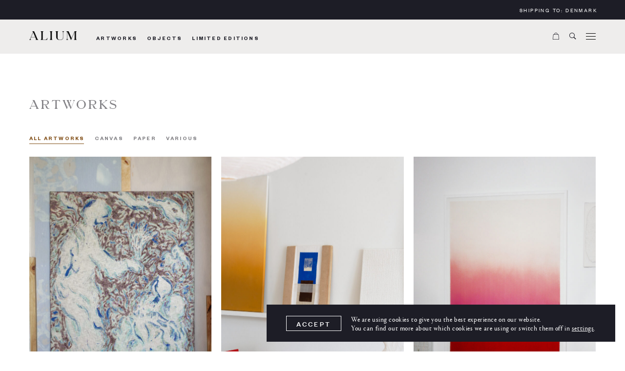

--- FILE ---
content_type: text/html; charset=UTF-8
request_url: https://aliumcph.com/product-category/artworks/
body_size: 41319
content:
<!doctype html>
<html lang="en-US">
  <head>
  <meta charset="utf-8">
  <meta http-equiv="x-ua-compatible" content="ie=edge"><script type="text/javascript">(window.NREUM||(NREUM={})).init={privacy:{cookies_enabled:true},ajax:{deny_list:["bam.nr-data.net"]},feature_flags:["soft_nav"],distributed_tracing:{enabled:true}};(window.NREUM||(NREUM={})).loader_config={agentID:"1103441490",accountID:"896001",trustKey:"896001",xpid:"XA8BUVZSGwIAXFhaDwkEV1M=",licenseKey:"ea13fe9f33",applicationID:"1089888317",browserID:"1103441490"};;/*! For license information please see nr-loader-spa-1.307.0.min.js.LICENSE.txt */
(()=>{var e,t,r={384:(e,t,r)=>{"use strict";r.d(t,{NT:()=>a,US:()=>u,Zm:()=>o,bQ:()=>d,dV:()=>c,pV:()=>l});var n=r(6154),i=r(1863),s=r(1910);const a={beacon:"bam.nr-data.net",errorBeacon:"bam.nr-data.net"};function o(){return n.gm.NREUM||(n.gm.NREUM={}),void 0===n.gm.newrelic&&(n.gm.newrelic=n.gm.NREUM),n.gm.NREUM}function c(){let e=o();return e.o||(e.o={ST:n.gm.setTimeout,SI:n.gm.setImmediate||n.gm.setInterval,CT:n.gm.clearTimeout,XHR:n.gm.XMLHttpRequest,REQ:n.gm.Request,EV:n.gm.Event,PR:n.gm.Promise,MO:n.gm.MutationObserver,FETCH:n.gm.fetch,WS:n.gm.WebSocket},(0,s.i)(...Object.values(e.o))),e}function d(e,t){let r=o();r.initializedAgents??={},t.initializedAt={ms:(0,i.t)(),date:new Date},r.initializedAgents[e]=t}function u(e,t){o()[e]=t}function l(){return function(){let e=o();const t=e.info||{};e.info={beacon:a.beacon,errorBeacon:a.errorBeacon,...t}}(),function(){let e=o();const t=e.init||{};e.init={...t}}(),c(),function(){let e=o();const t=e.loader_config||{};e.loader_config={...t}}(),o()}},782:(e,t,r)=>{"use strict";r.d(t,{T:()=>n});const n=r(860).K7.pageViewTiming},860:(e,t,r)=>{"use strict";r.d(t,{$J:()=>u,K7:()=>c,P3:()=>d,XX:()=>i,Yy:()=>o,df:()=>s,qY:()=>n,v4:()=>a});const n="events",i="jserrors",s="browser/blobs",a="rum",o="browser/logs",c={ajax:"ajax",genericEvents:"generic_events",jserrors:i,logging:"logging",metrics:"metrics",pageAction:"page_action",pageViewEvent:"page_view_event",pageViewTiming:"page_view_timing",sessionReplay:"session_replay",sessionTrace:"session_trace",softNav:"soft_navigations",spa:"spa"},d={[c.pageViewEvent]:1,[c.pageViewTiming]:2,[c.metrics]:3,[c.jserrors]:4,[c.spa]:5,[c.ajax]:6,[c.sessionTrace]:7,[c.softNav]:8,[c.sessionReplay]:9,[c.logging]:10,[c.genericEvents]:11},u={[c.pageViewEvent]:a,[c.pageViewTiming]:n,[c.ajax]:n,[c.spa]:n,[c.softNav]:n,[c.metrics]:i,[c.jserrors]:i,[c.sessionTrace]:s,[c.sessionReplay]:s,[c.logging]:o,[c.genericEvents]:"ins"}},944:(e,t,r)=>{"use strict";r.d(t,{R:()=>i});var n=r(3241);function i(e,t){"function"==typeof console.debug&&(console.debug("New Relic Warning: https://github.com/newrelic/newrelic-browser-agent/blob/main/docs/warning-codes.md#".concat(e),t),(0,n.W)({agentIdentifier:null,drained:null,type:"data",name:"warn",feature:"warn",data:{code:e,secondary:t}}))}},993:(e,t,r)=>{"use strict";r.d(t,{A$:()=>s,ET:()=>a,TZ:()=>o,p_:()=>i});var n=r(860);const i={ERROR:"ERROR",WARN:"WARN",INFO:"INFO",DEBUG:"DEBUG",TRACE:"TRACE"},s={OFF:0,ERROR:1,WARN:2,INFO:3,DEBUG:4,TRACE:5},a="log",o=n.K7.logging},1687:(e,t,r)=>{"use strict";r.d(t,{Ak:()=>d,Ze:()=>h,x3:()=>u});var n=r(3241),i=r(7836),s=r(3606),a=r(860),o=r(2646);const c={};function d(e,t){const r={staged:!1,priority:a.P3[t]||0};l(e),c[e].get(t)||c[e].set(t,r)}function u(e,t){e&&c[e]&&(c[e].get(t)&&c[e].delete(t),p(e,t,!1),c[e].size&&f(e))}function l(e){if(!e)throw new Error("agentIdentifier required");c[e]||(c[e]=new Map)}function h(e="",t="feature",r=!1){if(l(e),!e||!c[e].get(t)||r)return p(e,t);c[e].get(t).staged=!0,f(e)}function f(e){const t=Array.from(c[e]);t.every(([e,t])=>t.staged)&&(t.sort((e,t)=>e[1].priority-t[1].priority),t.forEach(([t])=>{c[e].delete(t),p(e,t)}))}function p(e,t,r=!0){const a=e?i.ee.get(e):i.ee,c=s.i.handlers;if(!a.aborted&&a.backlog&&c){if((0,n.W)({agentIdentifier:e,type:"lifecycle",name:"drain",feature:t}),r){const e=a.backlog[t],r=c[t];if(r){for(let t=0;e&&t<e.length;++t)g(e[t],r);Object.entries(r).forEach(([e,t])=>{Object.values(t||{}).forEach(t=>{t[0]?.on&&t[0]?.context()instanceof o.y&&t[0].on(e,t[1])})})}}a.isolatedBacklog||delete c[t],a.backlog[t]=null,a.emit("drain-"+t,[])}}function g(e,t){var r=e[1];Object.values(t[r]||{}).forEach(t=>{var r=e[0];if(t[0]===r){var n=t[1],i=e[3],s=e[2];n.apply(i,s)}})}},1738:(e,t,r)=>{"use strict";r.d(t,{U:()=>f,Y:()=>h});var n=r(3241),i=r(9908),s=r(1863),a=r(944),o=r(5701),c=r(3969),d=r(8362),u=r(860),l=r(4261);function h(e,t,r,s){const h=s||r;!h||h[e]&&h[e]!==d.d.prototype[e]||(h[e]=function(){(0,i.p)(c.xV,["API/"+e+"/called"],void 0,u.K7.metrics,r.ee),(0,n.W)({agentIdentifier:r.agentIdentifier,drained:!!o.B?.[r.agentIdentifier],type:"data",name:"api",feature:l.Pl+e,data:{}});try{return t.apply(this,arguments)}catch(e){(0,a.R)(23,e)}})}function f(e,t,r,n,a){const o=e.info;null===r?delete o.jsAttributes[t]:o.jsAttributes[t]=r,(a||null===r)&&(0,i.p)(l.Pl+n,[(0,s.t)(),t,r],void 0,"session",e.ee)}},1741:(e,t,r)=>{"use strict";r.d(t,{W:()=>s});var n=r(944),i=r(4261);class s{#e(e,...t){if(this[e]!==s.prototype[e])return this[e](...t);(0,n.R)(35,e)}addPageAction(e,t){return this.#e(i.hG,e,t)}register(e){return this.#e(i.eY,e)}recordCustomEvent(e,t){return this.#e(i.fF,e,t)}setPageViewName(e,t){return this.#e(i.Fw,e,t)}setCustomAttribute(e,t,r){return this.#e(i.cD,e,t,r)}noticeError(e,t){return this.#e(i.o5,e,t)}setUserId(e,t=!1){return this.#e(i.Dl,e,t)}setApplicationVersion(e){return this.#e(i.nb,e)}setErrorHandler(e){return this.#e(i.bt,e)}addRelease(e,t){return this.#e(i.k6,e,t)}log(e,t){return this.#e(i.$9,e,t)}start(){return this.#e(i.d3)}finished(e){return this.#e(i.BL,e)}recordReplay(){return this.#e(i.CH)}pauseReplay(){return this.#e(i.Tb)}addToTrace(e){return this.#e(i.U2,e)}setCurrentRouteName(e){return this.#e(i.PA,e)}interaction(e){return this.#e(i.dT,e)}wrapLogger(e,t,r){return this.#e(i.Wb,e,t,r)}measure(e,t){return this.#e(i.V1,e,t)}consent(e){return this.#e(i.Pv,e)}}},1863:(e,t,r)=>{"use strict";function n(){return Math.floor(performance.now())}r.d(t,{t:()=>n})},1910:(e,t,r)=>{"use strict";r.d(t,{i:()=>s});var n=r(944);const i=new Map;function s(...e){return e.every(e=>{if(i.has(e))return i.get(e);const t="function"==typeof e?e.toString():"",r=t.includes("[native code]"),s=t.includes("nrWrapper");return r||s||(0,n.R)(64,e?.name||t),i.set(e,r),r})}},2555:(e,t,r)=>{"use strict";r.d(t,{D:()=>o,f:()=>a});var n=r(384),i=r(8122);const s={beacon:n.NT.beacon,errorBeacon:n.NT.errorBeacon,licenseKey:void 0,applicationID:void 0,sa:void 0,queueTime:void 0,applicationTime:void 0,ttGuid:void 0,user:void 0,account:void 0,product:void 0,extra:void 0,jsAttributes:{},userAttributes:void 0,atts:void 0,transactionName:void 0,tNamePlain:void 0};function a(e){try{return!!e.licenseKey&&!!e.errorBeacon&&!!e.applicationID}catch(e){return!1}}const o=e=>(0,i.a)(e,s)},2614:(e,t,r)=>{"use strict";r.d(t,{BB:()=>a,H3:()=>n,g:()=>d,iL:()=>c,tS:()=>o,uh:()=>i,wk:()=>s});const n="NRBA",i="SESSION",s=144e5,a=18e5,o={STARTED:"session-started",PAUSE:"session-pause",RESET:"session-reset",RESUME:"session-resume",UPDATE:"session-update"},c={SAME_TAB:"same-tab",CROSS_TAB:"cross-tab"},d={OFF:0,FULL:1,ERROR:2}},2646:(e,t,r)=>{"use strict";r.d(t,{y:()=>n});class n{constructor(e){this.contextId=e}}},2843:(e,t,r)=>{"use strict";r.d(t,{G:()=>s,u:()=>i});var n=r(3878);function i(e,t=!1,r,i){(0,n.DD)("visibilitychange",function(){if(t)return void("hidden"===document.visibilityState&&e());e(document.visibilityState)},r,i)}function s(e,t,r){(0,n.sp)("pagehide",e,t,r)}},3241:(e,t,r)=>{"use strict";r.d(t,{W:()=>s});var n=r(6154);const i="newrelic";function s(e={}){try{n.gm.dispatchEvent(new CustomEvent(i,{detail:e}))}catch(e){}}},3304:(e,t,r)=>{"use strict";r.d(t,{A:()=>s});var n=r(7836);const i=()=>{const e=new WeakSet;return(t,r)=>{if("object"==typeof r&&null!==r){if(e.has(r))return;e.add(r)}return r}};function s(e){try{return JSON.stringify(e,i())??""}catch(e){try{n.ee.emit("internal-error",[e])}catch(e){}return""}}},3333:(e,t,r)=>{"use strict";r.d(t,{$v:()=>u,TZ:()=>n,Xh:()=>c,Zp:()=>i,kd:()=>d,mq:()=>o,nf:()=>a,qN:()=>s});const n=r(860).K7.genericEvents,i=["auxclick","click","copy","keydown","paste","scrollend"],s=["focus","blur"],a=4,o=1e3,c=2e3,d=["PageAction","UserAction","BrowserPerformance"],u={RESOURCES:"experimental.resources",REGISTER:"register"}},3434:(e,t,r)=>{"use strict";r.d(t,{Jt:()=>s,YM:()=>d});var n=r(7836),i=r(5607);const s="nr@original:".concat(i.W),a=50;var o=Object.prototype.hasOwnProperty,c=!1;function d(e,t){return e||(e=n.ee),r.inPlace=function(e,t,n,i,s){n||(n="");const a="-"===n.charAt(0);for(let o=0;o<t.length;o++){const c=t[o],d=e[c];l(d)||(e[c]=r(d,a?c+n:n,i,c,s))}},r.flag=s,r;function r(t,r,n,c,d){return l(t)?t:(r||(r=""),nrWrapper[s]=t,function(e,t,r){if(Object.defineProperty&&Object.keys)try{return Object.keys(e).forEach(function(r){Object.defineProperty(t,r,{get:function(){return e[r]},set:function(t){return e[r]=t,t}})}),t}catch(e){u([e],r)}for(var n in e)o.call(e,n)&&(t[n]=e[n])}(t,nrWrapper,e),nrWrapper);function nrWrapper(){var s,o,l,h;let f;try{o=this,s=[...arguments],l="function"==typeof n?n(s,o):n||{}}catch(t){u([t,"",[s,o,c],l],e)}i(r+"start",[s,o,c],l,d);const p=performance.now();let g;try{return h=t.apply(o,s),g=performance.now(),h}catch(e){throw g=performance.now(),i(r+"err",[s,o,e],l,d),f=e,f}finally{const e=g-p,t={start:p,end:g,duration:e,isLongTask:e>=a,methodName:c,thrownError:f};t.isLongTask&&i("long-task",[t,o],l,d),i(r+"end",[s,o,h],l,d)}}}function i(r,n,i,s){if(!c||t){var a=c;c=!0;try{e.emit(r,n,i,t,s)}catch(t){u([t,r,n,i],e)}c=a}}}function u(e,t){t||(t=n.ee);try{t.emit("internal-error",e)}catch(e){}}function l(e){return!(e&&"function"==typeof e&&e.apply&&!e[s])}},3606:(e,t,r)=>{"use strict";r.d(t,{i:()=>s});var n=r(9908);s.on=a;var i=s.handlers={};function s(e,t,r,s){a(s||n.d,i,e,t,r)}function a(e,t,r,i,s){s||(s="feature"),e||(e=n.d);var a=t[s]=t[s]||{};(a[r]=a[r]||[]).push([e,i])}},3738:(e,t,r)=>{"use strict";r.d(t,{He:()=>i,Kp:()=>o,Lc:()=>d,Rz:()=>u,TZ:()=>n,bD:()=>s,d3:()=>a,jx:()=>l,sl:()=>h,uP:()=>c});const n=r(860).K7.sessionTrace,i="bstResource",s="resource",a="-start",o="-end",c="fn"+a,d="fn"+o,u="pushState",l=1e3,h=3e4},3785:(e,t,r)=>{"use strict";r.d(t,{R:()=>c,b:()=>d});var n=r(9908),i=r(1863),s=r(860),a=r(3969),o=r(993);function c(e,t,r={},c=o.p_.INFO,d=!0,u,l=(0,i.t)()){(0,n.p)(a.xV,["API/logging/".concat(c.toLowerCase(),"/called")],void 0,s.K7.metrics,e),(0,n.p)(o.ET,[l,t,r,c,d,u],void 0,s.K7.logging,e)}function d(e){return"string"==typeof e&&Object.values(o.p_).some(t=>t===e.toUpperCase().trim())}},3878:(e,t,r)=>{"use strict";function n(e,t){return{capture:e,passive:!1,signal:t}}function i(e,t,r=!1,i){window.addEventListener(e,t,n(r,i))}function s(e,t,r=!1,i){document.addEventListener(e,t,n(r,i))}r.d(t,{DD:()=>s,jT:()=>n,sp:()=>i})},3962:(e,t,r)=>{"use strict";r.d(t,{AM:()=>a,O2:()=>l,OV:()=>s,Qu:()=>h,TZ:()=>c,ih:()=>f,pP:()=>o,t1:()=>u,tC:()=>i,wD:()=>d});var n=r(860);const i=["click","keydown","submit"],s="popstate",a="api",o="initialPageLoad",c=n.K7.softNav,d=5e3,u=500,l={INITIAL_PAGE_LOAD:"",ROUTE_CHANGE:1,UNSPECIFIED:2},h={INTERACTION:1,AJAX:2,CUSTOM_END:3,CUSTOM_TRACER:4},f={IP:"in progress",PF:"pending finish",FIN:"finished",CAN:"cancelled"}},3969:(e,t,r)=>{"use strict";r.d(t,{TZ:()=>n,XG:()=>o,rs:()=>i,xV:()=>a,z_:()=>s});const n=r(860).K7.metrics,i="sm",s="cm",a="storeSupportabilityMetrics",o="storeEventMetrics"},4234:(e,t,r)=>{"use strict";r.d(t,{W:()=>s});var n=r(7836),i=r(1687);class s{constructor(e,t){this.agentIdentifier=e,this.ee=n.ee.get(e),this.featureName=t,this.blocked=!1}deregisterDrain(){(0,i.x3)(this.agentIdentifier,this.featureName)}}},4261:(e,t,r)=>{"use strict";r.d(t,{$9:()=>u,BL:()=>c,CH:()=>p,Dl:()=>R,Fw:()=>w,PA:()=>v,Pl:()=>n,Pv:()=>A,Tb:()=>h,U2:()=>a,V1:()=>E,Wb:()=>T,bt:()=>y,cD:()=>b,d3:()=>x,dT:()=>d,eY:()=>g,fF:()=>f,hG:()=>s,hw:()=>i,k6:()=>o,nb:()=>m,o5:()=>l});const n="api-",i=n+"ixn-",s="addPageAction",a="addToTrace",o="addRelease",c="finished",d="interaction",u="log",l="noticeError",h="pauseReplay",f="recordCustomEvent",p="recordReplay",g="register",m="setApplicationVersion",v="setCurrentRouteName",b="setCustomAttribute",y="setErrorHandler",w="setPageViewName",R="setUserId",x="start",T="wrapLogger",E="measure",A="consent"},4387:(e,t,r)=>{"use strict";function n(e={}){return!(!e.id||!e.name)}function i(e){return"string"==typeof e&&e.trim().length<501||"number"==typeof e}function s(e,t){if(2!==t?.harvestEndpointVersion)return{};const r=t.agentRef.runtime.appMetadata.agents[0].entityGuid;return n(e)?{"source.id":e.id,"source.name":e.name,"source.type":e.type,"parent.id":e.parent?.id||r}:{"entity.guid":r,appId:t.agentRef.info.applicationID}}r.d(t,{Ux:()=>s,c7:()=>n,yo:()=>i})},5205:(e,t,r)=>{"use strict";r.d(t,{j:()=>S});var n=r(384),i=r(1741);var s=r(2555),a=r(3333);const o=e=>{if(!e||"string"!=typeof e)return!1;try{document.createDocumentFragment().querySelector(e)}catch{return!1}return!0};var c=r(2614),d=r(944),u=r(8122);const l="[data-nr-mask]",h=e=>(0,u.a)(e,(()=>{const e={feature_flags:[],experimental:{allow_registered_children:!1,resources:!1},mask_selector:"*",block_selector:"[data-nr-block]",mask_input_options:{color:!1,date:!1,"datetime-local":!1,email:!1,month:!1,number:!1,range:!1,search:!1,tel:!1,text:!1,time:!1,url:!1,week:!1,textarea:!1,select:!1,password:!0}};return{ajax:{deny_list:void 0,block_internal:!0,enabled:!0,autoStart:!0},api:{get allow_registered_children(){return e.feature_flags.includes(a.$v.REGISTER)||e.experimental.allow_registered_children},set allow_registered_children(t){e.experimental.allow_registered_children=t},duplicate_registered_data:!1},browser_consent_mode:{enabled:!1},distributed_tracing:{enabled:void 0,exclude_newrelic_header:void 0,cors_use_newrelic_header:void 0,cors_use_tracecontext_headers:void 0,allowed_origins:void 0},get feature_flags(){return e.feature_flags},set feature_flags(t){e.feature_flags=t},generic_events:{enabled:!0,autoStart:!0},harvest:{interval:30},jserrors:{enabled:!0,autoStart:!0},logging:{enabled:!0,autoStart:!0},metrics:{enabled:!0,autoStart:!0},obfuscate:void 0,page_action:{enabled:!0},page_view_event:{enabled:!0,autoStart:!0},page_view_timing:{enabled:!0,autoStart:!0},performance:{capture_marks:!1,capture_measures:!1,capture_detail:!0,resources:{get enabled(){return e.feature_flags.includes(a.$v.RESOURCES)||e.experimental.resources},set enabled(t){e.experimental.resources=t},asset_types:[],first_party_domains:[],ignore_newrelic:!0}},privacy:{cookies_enabled:!0},proxy:{assets:void 0,beacon:void 0},session:{expiresMs:c.wk,inactiveMs:c.BB},session_replay:{autoStart:!0,enabled:!1,preload:!1,sampling_rate:10,error_sampling_rate:100,collect_fonts:!1,inline_images:!1,fix_stylesheets:!0,mask_all_inputs:!0,get mask_text_selector(){return e.mask_selector},set mask_text_selector(t){o(t)?e.mask_selector="".concat(t,",").concat(l):""===t||null===t?e.mask_selector=l:(0,d.R)(5,t)},get block_class(){return"nr-block"},get ignore_class(){return"nr-ignore"},get mask_text_class(){return"nr-mask"},get block_selector(){return e.block_selector},set block_selector(t){o(t)?e.block_selector+=",".concat(t):""!==t&&(0,d.R)(6,t)},get mask_input_options(){return e.mask_input_options},set mask_input_options(t){t&&"object"==typeof t?e.mask_input_options={...t,password:!0}:(0,d.R)(7,t)}},session_trace:{enabled:!0,autoStart:!0},soft_navigations:{enabled:!0,autoStart:!0},spa:{enabled:!0,autoStart:!0},ssl:void 0,user_actions:{enabled:!0,elementAttributes:["id","className","tagName","type"]}}})());var f=r(6154),p=r(9324);let g=0;const m={buildEnv:p.F3,distMethod:p.Xs,version:p.xv,originTime:f.WN},v={consented:!1},b={appMetadata:{},get consented(){return this.session?.state?.consent||v.consented},set consented(e){v.consented=e},customTransaction:void 0,denyList:void 0,disabled:!1,harvester:void 0,isolatedBacklog:!1,isRecording:!1,loaderType:void 0,maxBytes:3e4,obfuscator:void 0,onerror:void 0,ptid:void 0,releaseIds:{},session:void 0,timeKeeper:void 0,registeredEntities:[],jsAttributesMetadata:{bytes:0},get harvestCount(){return++g}},y=e=>{const t=(0,u.a)(e,b),r=Object.keys(m).reduce((e,t)=>(e[t]={value:m[t],writable:!1,configurable:!0,enumerable:!0},e),{});return Object.defineProperties(t,r)};var w=r(5701);const R=e=>{const t=e.startsWith("http");e+="/",r.p=t?e:"https://"+e};var x=r(7836),T=r(3241);const E={accountID:void 0,trustKey:void 0,agentID:void 0,licenseKey:void 0,applicationID:void 0,xpid:void 0},A=e=>(0,u.a)(e,E),_=new Set;function S(e,t={},r,a){let{init:o,info:c,loader_config:d,runtime:u={},exposed:l=!0}=t;if(!c){const e=(0,n.pV)();o=e.init,c=e.info,d=e.loader_config}e.init=h(o||{}),e.loader_config=A(d||{}),c.jsAttributes??={},f.bv&&(c.jsAttributes.isWorker=!0),e.info=(0,s.D)(c);const p=e.init,g=[c.beacon,c.errorBeacon];_.has(e.agentIdentifier)||(p.proxy.assets&&(R(p.proxy.assets),g.push(p.proxy.assets)),p.proxy.beacon&&g.push(p.proxy.beacon),e.beacons=[...g],function(e){const t=(0,n.pV)();Object.getOwnPropertyNames(i.W.prototype).forEach(r=>{const n=i.W.prototype[r];if("function"!=typeof n||"constructor"===n)return;let s=t[r];e[r]&&!1!==e.exposed&&"micro-agent"!==e.runtime?.loaderType&&(t[r]=(...t)=>{const n=e[r](...t);return s?s(...t):n})})}(e),(0,n.US)("activatedFeatures",w.B)),u.denyList=[...p.ajax.deny_list||[],...p.ajax.block_internal?g:[]],u.ptid=e.agentIdentifier,u.loaderType=r,e.runtime=y(u),_.has(e.agentIdentifier)||(e.ee=x.ee.get(e.agentIdentifier),e.exposed=l,(0,T.W)({agentIdentifier:e.agentIdentifier,drained:!!w.B?.[e.agentIdentifier],type:"lifecycle",name:"initialize",feature:void 0,data:e.config})),_.add(e.agentIdentifier)}},5270:(e,t,r)=>{"use strict";r.d(t,{Aw:()=>a,SR:()=>s,rF:()=>o});var n=r(384),i=r(7767);function s(e){return!!(0,n.dV)().o.MO&&(0,i.V)(e)&&!0===e?.session_trace.enabled}function a(e){return!0===e?.session_replay.preload&&s(e)}function o(e,t){try{if("string"==typeof t?.type){if("password"===t.type.toLowerCase())return"*".repeat(e?.length||0);if(void 0!==t?.dataset?.nrUnmask||t?.classList?.contains("nr-unmask"))return e}}catch(e){}return"string"==typeof e?e.replace(/[\S]/g,"*"):"*".repeat(e?.length||0)}},5289:(e,t,r)=>{"use strict";r.d(t,{GG:()=>a,Qr:()=>c,sB:()=>o});var n=r(3878),i=r(6389);function s(){return"undefined"==typeof document||"complete"===document.readyState}function a(e,t){if(s())return e();const r=(0,i.J)(e),a=setInterval(()=>{s()&&(clearInterval(a),r())},500);(0,n.sp)("load",r,t)}function o(e){if(s())return e();(0,n.DD)("DOMContentLoaded",e)}function c(e){if(s())return e();(0,n.sp)("popstate",e)}},5607:(e,t,r)=>{"use strict";r.d(t,{W:()=>n});const n=(0,r(9566).bz)()},5701:(e,t,r)=>{"use strict";r.d(t,{B:()=>s,t:()=>a});var n=r(3241);const i=new Set,s={};function a(e,t){const r=t.agentIdentifier;s[r]??={},e&&"object"==typeof e&&(i.has(r)||(t.ee.emit("rumresp",[e]),s[r]=e,i.add(r),(0,n.W)({agentIdentifier:r,loaded:!0,drained:!0,type:"lifecycle",name:"load",feature:void 0,data:e})))}},6154:(e,t,r)=>{"use strict";r.d(t,{OF:()=>d,RI:()=>i,WN:()=>h,bv:()=>s,eN:()=>f,gm:()=>a,lR:()=>l,m:()=>c,mw:()=>o,sb:()=>u});var n=r(1863);const i="undefined"!=typeof window&&!!window.document,s="undefined"!=typeof WorkerGlobalScope&&("undefined"!=typeof self&&self instanceof WorkerGlobalScope&&self.navigator instanceof WorkerNavigator||"undefined"!=typeof globalThis&&globalThis instanceof WorkerGlobalScope&&globalThis.navigator instanceof WorkerNavigator),a=i?window:"undefined"!=typeof WorkerGlobalScope&&("undefined"!=typeof self&&self instanceof WorkerGlobalScope&&self||"undefined"!=typeof globalThis&&globalThis instanceof WorkerGlobalScope&&globalThis),o=Boolean("hidden"===a?.document?.visibilityState),c=""+a?.location,d=/iPad|iPhone|iPod/.test(a.navigator?.userAgent),u=d&&"undefined"==typeof SharedWorker,l=(()=>{const e=a.navigator?.userAgent?.match(/Firefox[/\s](\d+\.\d+)/);return Array.isArray(e)&&e.length>=2?+e[1]:0})(),h=Date.now()-(0,n.t)(),f=()=>"undefined"!=typeof PerformanceNavigationTiming&&a?.performance?.getEntriesByType("navigation")?.[0]?.responseStart},6344:(e,t,r)=>{"use strict";r.d(t,{BB:()=>u,Qb:()=>l,TZ:()=>i,Ug:()=>a,Vh:()=>s,_s:()=>o,bc:()=>d,yP:()=>c});var n=r(2614);const i=r(860).K7.sessionReplay,s="errorDuringReplay",a=.12,o={DomContentLoaded:0,Load:1,FullSnapshot:2,IncrementalSnapshot:3,Meta:4,Custom:5},c={[n.g.ERROR]:15e3,[n.g.FULL]:3e5,[n.g.OFF]:0},d={RESET:{message:"Session was reset",sm:"Reset"},IMPORT:{message:"Recorder failed to import",sm:"Import"},TOO_MANY:{message:"429: Too Many Requests",sm:"Too-Many"},TOO_BIG:{message:"Payload was too large",sm:"Too-Big"},CROSS_TAB:{message:"Session Entity was set to OFF on another tab",sm:"Cross-Tab"},ENTITLEMENTS:{message:"Session Replay is not allowed and will not be started",sm:"Entitlement"}},u=5e3,l={API:"api",RESUME:"resume",SWITCH_TO_FULL:"switchToFull",INITIALIZE:"initialize",PRELOAD:"preload"}},6389:(e,t,r)=>{"use strict";function n(e,t=500,r={}){const n=r?.leading||!1;let i;return(...r)=>{n&&void 0===i&&(e.apply(this,r),i=setTimeout(()=>{i=clearTimeout(i)},t)),n||(clearTimeout(i),i=setTimeout(()=>{e.apply(this,r)},t))}}function i(e){let t=!1;return(...r)=>{t||(t=!0,e.apply(this,r))}}r.d(t,{J:()=>i,s:()=>n})},6630:(e,t,r)=>{"use strict";r.d(t,{T:()=>n});const n=r(860).K7.pageViewEvent},6774:(e,t,r)=>{"use strict";r.d(t,{T:()=>n});const n=r(860).K7.jserrors},7295:(e,t,r)=>{"use strict";r.d(t,{Xv:()=>a,gX:()=>i,iW:()=>s});var n=[];function i(e){if(!e||s(e))return!1;if(0===n.length)return!0;if("*"===n[0].hostname)return!1;for(var t=0;t<n.length;t++){var r=n[t];if(r.hostname.test(e.hostname)&&r.pathname.test(e.pathname))return!1}return!0}function s(e){return void 0===e.hostname}function a(e){if(n=[],e&&e.length)for(var t=0;t<e.length;t++){let r=e[t];if(!r)continue;if("*"===r)return void(n=[{hostname:"*"}]);0===r.indexOf("http://")?r=r.substring(7):0===r.indexOf("https://")&&(r=r.substring(8));const i=r.indexOf("/");let s,a;i>0?(s=r.substring(0,i),a=r.substring(i)):(s=r,a="*");let[c]=s.split(":");n.push({hostname:o(c),pathname:o(a,!0)})}}function o(e,t=!1){const r=e.replace(/[.+?^${}()|[\]\\]/g,e=>"\\"+e).replace(/\*/g,".*?");return new RegExp((t?"^":"")+r+"$")}},7485:(e,t,r)=>{"use strict";r.d(t,{D:()=>i});var n=r(6154);function i(e){if(0===(e||"").indexOf("data:"))return{protocol:"data"};try{const t=new URL(e,location.href),r={port:t.port,hostname:t.hostname,pathname:t.pathname,search:t.search,protocol:t.protocol.slice(0,t.protocol.indexOf(":")),sameOrigin:t.protocol===n.gm?.location?.protocol&&t.host===n.gm?.location?.host};return r.port&&""!==r.port||("http:"===t.protocol&&(r.port="80"),"https:"===t.protocol&&(r.port="443")),r.pathname&&""!==r.pathname?r.pathname.startsWith("/")||(r.pathname="/".concat(r.pathname)):r.pathname="/",r}catch(e){return{}}}},7699:(e,t,r)=>{"use strict";r.d(t,{It:()=>s,KC:()=>o,No:()=>i,qh:()=>a});var n=r(860);const i=16e3,s=1e6,a="SESSION_ERROR",o={[n.K7.logging]:!0,[n.K7.genericEvents]:!1,[n.K7.jserrors]:!1,[n.K7.ajax]:!1}},7767:(e,t,r)=>{"use strict";r.d(t,{V:()=>i});var n=r(6154);const i=e=>n.RI&&!0===e?.privacy.cookies_enabled},7836:(e,t,r)=>{"use strict";r.d(t,{P:()=>o,ee:()=>c});var n=r(384),i=r(8990),s=r(2646),a=r(5607);const o="nr@context:".concat(a.W),c=function e(t,r){var n={},a={},u={},l=!1;try{l=16===r.length&&d.initializedAgents?.[r]?.runtime.isolatedBacklog}catch(e){}var h={on:p,addEventListener:p,removeEventListener:function(e,t){var r=n[e];if(!r)return;for(var i=0;i<r.length;i++)r[i]===t&&r.splice(i,1)},emit:function(e,r,n,i,s){!1!==s&&(s=!0);if(c.aborted&&!i)return;t&&s&&t.emit(e,r,n);var o=f(n);g(e).forEach(e=>{e.apply(o,r)});var d=v()[a[e]];d&&d.push([h,e,r,o]);return o},get:m,listeners:g,context:f,buffer:function(e,t){const r=v();if(t=t||"feature",h.aborted)return;Object.entries(e||{}).forEach(([e,n])=>{a[n]=t,t in r||(r[t]=[])})},abort:function(){h._aborted=!0,Object.keys(h.backlog).forEach(e=>{delete h.backlog[e]})},isBuffering:function(e){return!!v()[a[e]]},debugId:r,backlog:l?{}:t&&"object"==typeof t.backlog?t.backlog:{},isolatedBacklog:l};return Object.defineProperty(h,"aborted",{get:()=>{let e=h._aborted||!1;return e||(t&&(e=t.aborted),e)}}),h;function f(e){return e&&e instanceof s.y?e:e?(0,i.I)(e,o,()=>new s.y(o)):new s.y(o)}function p(e,t){n[e]=g(e).concat(t)}function g(e){return n[e]||[]}function m(t){return u[t]=u[t]||e(h,t)}function v(){return h.backlog}}(void 0,"globalEE"),d=(0,n.Zm)();d.ee||(d.ee=c)},8122:(e,t,r)=>{"use strict";r.d(t,{a:()=>i});var n=r(944);function i(e,t){try{if(!e||"object"!=typeof e)return(0,n.R)(3);if(!t||"object"!=typeof t)return(0,n.R)(4);const r=Object.create(Object.getPrototypeOf(t),Object.getOwnPropertyDescriptors(t)),s=0===Object.keys(r).length?e:r;for(let a in s)if(void 0!==e[a])try{if(null===e[a]){r[a]=null;continue}Array.isArray(e[a])&&Array.isArray(t[a])?r[a]=Array.from(new Set([...e[a],...t[a]])):"object"==typeof e[a]&&"object"==typeof t[a]?r[a]=i(e[a],t[a]):r[a]=e[a]}catch(e){r[a]||(0,n.R)(1,e)}return r}catch(e){(0,n.R)(2,e)}}},8139:(e,t,r)=>{"use strict";r.d(t,{u:()=>h});var n=r(7836),i=r(3434),s=r(8990),a=r(6154);const o={},c=a.gm.XMLHttpRequest,d="addEventListener",u="removeEventListener",l="nr@wrapped:".concat(n.P);function h(e){var t=function(e){return(e||n.ee).get("events")}(e);if(o[t.debugId]++)return t;o[t.debugId]=1;var r=(0,i.YM)(t,!0);function h(e){r.inPlace(e,[d,u],"-",p)}function p(e,t){return e[1]}return"getPrototypeOf"in Object&&(a.RI&&f(document,h),c&&f(c.prototype,h),f(a.gm,h)),t.on(d+"-start",function(e,t){var n=e[1];if(null!==n&&("function"==typeof n||"object"==typeof n)&&"newrelic"!==e[0]){var i=(0,s.I)(n,l,function(){var e={object:function(){if("function"!=typeof n.handleEvent)return;return n.handleEvent.apply(n,arguments)},function:n}[typeof n];return e?r(e,"fn-",null,e.name||"anonymous"):n});this.wrapped=e[1]=i}}),t.on(u+"-start",function(e){e[1]=this.wrapped||e[1]}),t}function f(e,t,...r){let n=e;for(;"object"==typeof n&&!Object.prototype.hasOwnProperty.call(n,d);)n=Object.getPrototypeOf(n);n&&t(n,...r)}},8362:(e,t,r)=>{"use strict";r.d(t,{d:()=>s});var n=r(9566),i=r(1741);class s extends i.W{agentIdentifier=(0,n.LA)(16)}},8374:(e,t,r)=>{r.nc=(()=>{try{return document?.currentScript?.nonce}catch(e){}return""})()},8990:(e,t,r)=>{"use strict";r.d(t,{I:()=>i});var n=Object.prototype.hasOwnProperty;function i(e,t,r){if(n.call(e,t))return e[t];var i=r();if(Object.defineProperty&&Object.keys)try{return Object.defineProperty(e,t,{value:i,writable:!0,enumerable:!1}),i}catch(e){}return e[t]=i,i}},9300:(e,t,r)=>{"use strict";r.d(t,{T:()=>n});const n=r(860).K7.ajax},9324:(e,t,r)=>{"use strict";r.d(t,{AJ:()=>a,F3:()=>i,Xs:()=>s,Yq:()=>o,xv:()=>n});const n="1.307.0",i="PROD",s="CDN",a="@newrelic/rrweb",o="1.0.1"},9566:(e,t,r)=>{"use strict";r.d(t,{LA:()=>o,ZF:()=>c,bz:()=>a,el:()=>d});var n=r(6154);const i="xxxxxxxx-xxxx-4xxx-yxxx-xxxxxxxxxxxx";function s(e,t){return e?15&e[t]:16*Math.random()|0}function a(){const e=n.gm?.crypto||n.gm?.msCrypto;let t,r=0;return e&&e.getRandomValues&&(t=e.getRandomValues(new Uint8Array(30))),i.split("").map(e=>"x"===e?s(t,r++).toString(16):"y"===e?(3&s()|8).toString(16):e).join("")}function o(e){const t=n.gm?.crypto||n.gm?.msCrypto;let r,i=0;t&&t.getRandomValues&&(r=t.getRandomValues(new Uint8Array(e)));const a=[];for(var o=0;o<e;o++)a.push(s(r,i++).toString(16));return a.join("")}function c(){return o(16)}function d(){return o(32)}},9908:(e,t,r)=>{"use strict";r.d(t,{d:()=>n,p:()=>i});var n=r(7836).ee.get("handle");function i(e,t,r,i,s){s?(s.buffer([e],i),s.emit(e,t,r)):(n.buffer([e],i),n.emit(e,t,r))}}},n={};function i(e){var t=n[e];if(void 0!==t)return t.exports;var s=n[e]={exports:{}};return r[e](s,s.exports,i),s.exports}i.m=r,i.d=(e,t)=>{for(var r in t)i.o(t,r)&&!i.o(e,r)&&Object.defineProperty(e,r,{enumerable:!0,get:t[r]})},i.f={},i.e=e=>Promise.all(Object.keys(i.f).reduce((t,r)=>(i.f[r](e,t),t),[])),i.u=e=>({212:"nr-spa-compressor",249:"nr-spa-recorder",478:"nr-spa"}[e]+"-1.307.0.min.js"),i.o=(e,t)=>Object.prototype.hasOwnProperty.call(e,t),e={},t="NRBA-1.307.0.PROD:",i.l=(r,n,s,a)=>{if(e[r])e[r].push(n);else{var o,c;if(void 0!==s)for(var d=document.getElementsByTagName("script"),u=0;u<d.length;u++){var l=d[u];if(l.getAttribute("src")==r||l.getAttribute("data-webpack")==t+s){o=l;break}}if(!o){c=!0;var h={478:"sha512-bFoj7wd1EcCTt0jkKdFkw+gjDdU092aP1BOVh5n0PjhLNtBCSXj4vpjfIJR8zH8Bn6/XPpFl3gSNOuWVJ98iug==",249:"sha512-FRHQNWDGImhEo7a7lqCuCt6xlBgommnGc+JH2/YGJlngDoH+/3jpT/cyFpwi2M5G6srPVN4wLxrVqskf6KB7bg==",212:"sha512-okml4IaluCF10UG6SWzY+cKPgBNvH2+S5f1FxomzQUHf608N0b9dwoBv/ZFAhJhrdxPgTA4AxlBzwGcjMGIlQQ=="};(o=document.createElement("script")).charset="utf-8",i.nc&&o.setAttribute("nonce",i.nc),o.setAttribute("data-webpack",t+s),o.src=r,0!==o.src.indexOf(window.location.origin+"/")&&(o.crossOrigin="anonymous"),h[a]&&(o.integrity=h[a])}e[r]=[n];var f=(t,n)=>{o.onerror=o.onload=null,clearTimeout(p);var i=e[r];if(delete e[r],o.parentNode&&o.parentNode.removeChild(o),i&&i.forEach(e=>e(n)),t)return t(n)},p=setTimeout(f.bind(null,void 0,{type:"timeout",target:o}),12e4);o.onerror=f.bind(null,o.onerror),o.onload=f.bind(null,o.onload),c&&document.head.appendChild(o)}},i.r=e=>{"undefined"!=typeof Symbol&&Symbol.toStringTag&&Object.defineProperty(e,Symbol.toStringTag,{value:"Module"}),Object.defineProperty(e,"__esModule",{value:!0})},i.p="https://js-agent.newrelic.com/",(()=>{var e={38:0,788:0};i.f.j=(t,r)=>{var n=i.o(e,t)?e[t]:void 0;if(0!==n)if(n)r.push(n[2]);else{var s=new Promise((r,i)=>n=e[t]=[r,i]);r.push(n[2]=s);var a=i.p+i.u(t),o=new Error;i.l(a,r=>{if(i.o(e,t)&&(0!==(n=e[t])&&(e[t]=void 0),n)){var s=r&&("load"===r.type?"missing":r.type),a=r&&r.target&&r.target.src;o.message="Loading chunk "+t+" failed: ("+s+": "+a+")",o.name="ChunkLoadError",o.type=s,o.request=a,n[1](o)}},"chunk-"+t,t)}};var t=(t,r)=>{var n,s,[a,o,c]=r,d=0;if(a.some(t=>0!==e[t])){for(n in o)i.o(o,n)&&(i.m[n]=o[n]);if(c)c(i)}for(t&&t(r);d<a.length;d++)s=a[d],i.o(e,s)&&e[s]&&e[s][0](),e[s]=0},r=self["webpackChunk:NRBA-1.307.0.PROD"]=self["webpackChunk:NRBA-1.307.0.PROD"]||[];r.forEach(t.bind(null,0)),r.push=t.bind(null,r.push.bind(r))})(),(()=>{"use strict";i(8374);var e=i(8362),t=i(860);const r=Object.values(t.K7);var n=i(5205);var s=i(9908),a=i(1863),o=i(4261),c=i(1738);var d=i(1687),u=i(4234),l=i(5289),h=i(6154),f=i(944),p=i(5270),g=i(7767),m=i(6389),v=i(7699);class b extends u.W{constructor(e,t){super(e.agentIdentifier,t),this.agentRef=e,this.abortHandler=void 0,this.featAggregate=void 0,this.loadedSuccessfully=void 0,this.onAggregateImported=new Promise(e=>{this.loadedSuccessfully=e}),this.deferred=Promise.resolve(),!1===e.init[this.featureName].autoStart?this.deferred=new Promise((t,r)=>{this.ee.on("manual-start-all",(0,m.J)(()=>{(0,d.Ak)(e.agentIdentifier,this.featureName),t()}))}):(0,d.Ak)(e.agentIdentifier,t)}importAggregator(e,t,r={}){if(this.featAggregate)return;const n=async()=>{let n;await this.deferred;try{if((0,g.V)(e.init)){const{setupAgentSession:t}=await i.e(478).then(i.bind(i,8766));n=t(e)}}catch(e){(0,f.R)(20,e),this.ee.emit("internal-error",[e]),(0,s.p)(v.qh,[e],void 0,this.featureName,this.ee)}try{if(!this.#t(this.featureName,n,e.init))return(0,d.Ze)(this.agentIdentifier,this.featureName),void this.loadedSuccessfully(!1);const{Aggregate:i}=await t();this.featAggregate=new i(e,r),e.runtime.harvester.initializedAggregates.push(this.featAggregate),this.loadedSuccessfully(!0)}catch(e){(0,f.R)(34,e),this.abortHandler?.(),(0,d.Ze)(this.agentIdentifier,this.featureName,!0),this.loadedSuccessfully(!1),this.ee&&this.ee.abort()}};h.RI?(0,l.GG)(()=>n(),!0):n()}#t(e,r,n){if(this.blocked)return!1;switch(e){case t.K7.sessionReplay:return(0,p.SR)(n)&&!!r;case t.K7.sessionTrace:return!!r;default:return!0}}}var y=i(6630),w=i(2614),R=i(3241);class x extends b{static featureName=y.T;constructor(e){var t;super(e,y.T),this.setupInspectionEvents(e.agentIdentifier),t=e,(0,c.Y)(o.Fw,function(e,r){"string"==typeof e&&("/"!==e.charAt(0)&&(e="/"+e),t.runtime.customTransaction=(r||"http://custom.transaction")+e,(0,s.p)(o.Pl+o.Fw,[(0,a.t)()],void 0,void 0,t.ee))},t),this.importAggregator(e,()=>i.e(478).then(i.bind(i,2467)))}setupInspectionEvents(e){const t=(t,r)=>{t&&(0,R.W)({agentIdentifier:e,timeStamp:t.timeStamp,loaded:"complete"===t.target.readyState,type:"window",name:r,data:t.target.location+""})};(0,l.sB)(e=>{t(e,"DOMContentLoaded")}),(0,l.GG)(e=>{t(e,"load")}),(0,l.Qr)(e=>{t(e,"navigate")}),this.ee.on(w.tS.UPDATE,(t,r)=>{(0,R.W)({agentIdentifier:e,type:"lifecycle",name:"session",data:r})})}}var T=i(384);class E extends e.d{constructor(e){var t;(super(),h.gm)?(this.features={},(0,T.bQ)(this.agentIdentifier,this),this.desiredFeatures=new Set(e.features||[]),this.desiredFeatures.add(x),(0,n.j)(this,e,e.loaderType||"agent"),t=this,(0,c.Y)(o.cD,function(e,r,n=!1){if("string"==typeof e){if(["string","number","boolean"].includes(typeof r)||null===r)return(0,c.U)(t,e,r,o.cD,n);(0,f.R)(40,typeof r)}else(0,f.R)(39,typeof e)},t),function(e){(0,c.Y)(o.Dl,function(t,r=!1){if("string"!=typeof t&&null!==t)return void(0,f.R)(41,typeof t);const n=e.info.jsAttributes["enduser.id"];r&&null!=n&&n!==t?(0,s.p)(o.Pl+"setUserIdAndResetSession",[t],void 0,"session",e.ee):(0,c.U)(e,"enduser.id",t,o.Dl,!0)},e)}(this),function(e){(0,c.Y)(o.nb,function(t){if("string"==typeof t||null===t)return(0,c.U)(e,"application.version",t,o.nb,!1);(0,f.R)(42,typeof t)},e)}(this),function(e){(0,c.Y)(o.d3,function(){e.ee.emit("manual-start-all")},e)}(this),function(e){(0,c.Y)(o.Pv,function(t=!0){if("boolean"==typeof t){if((0,s.p)(o.Pl+o.Pv,[t],void 0,"session",e.ee),e.runtime.consented=t,t){const t=e.features.page_view_event;t.onAggregateImported.then(e=>{const r=t.featAggregate;e&&!r.sentRum&&r.sendRum()})}}else(0,f.R)(65,typeof t)},e)}(this),this.run()):(0,f.R)(21)}get config(){return{info:this.info,init:this.init,loader_config:this.loader_config,runtime:this.runtime}}get api(){return this}run(){try{const e=function(e){const t={};return r.forEach(r=>{t[r]=!!e[r]?.enabled}),t}(this.init),n=[...this.desiredFeatures];n.sort((e,r)=>t.P3[e.featureName]-t.P3[r.featureName]),n.forEach(r=>{if(!e[r.featureName]&&r.featureName!==t.K7.pageViewEvent)return;if(r.featureName===t.K7.spa)return void(0,f.R)(67);const n=function(e){switch(e){case t.K7.ajax:return[t.K7.jserrors];case t.K7.sessionTrace:return[t.K7.ajax,t.K7.pageViewEvent];case t.K7.sessionReplay:return[t.K7.sessionTrace];case t.K7.pageViewTiming:return[t.K7.pageViewEvent];default:return[]}}(r.featureName).filter(e=>!(e in this.features));n.length>0&&(0,f.R)(36,{targetFeature:r.featureName,missingDependencies:n}),this.features[r.featureName]=new r(this)})}catch(e){(0,f.R)(22,e);for(const e in this.features)this.features[e].abortHandler?.();const t=(0,T.Zm)();delete t.initializedAgents[this.agentIdentifier]?.features,delete this.sharedAggregator;return t.ee.get(this.agentIdentifier).abort(),!1}}}var A=i(2843),_=i(782);class S extends b{static featureName=_.T;constructor(e){super(e,_.T),h.RI&&((0,A.u)(()=>(0,s.p)("docHidden",[(0,a.t)()],void 0,_.T,this.ee),!0),(0,A.G)(()=>(0,s.p)("winPagehide",[(0,a.t)()],void 0,_.T,this.ee)),this.importAggregator(e,()=>i.e(478).then(i.bind(i,9917))))}}var O=i(3969);class I extends b{static featureName=O.TZ;constructor(e){super(e,O.TZ),h.RI&&document.addEventListener("securitypolicyviolation",e=>{(0,s.p)(O.xV,["Generic/CSPViolation/Detected"],void 0,this.featureName,this.ee)}),this.importAggregator(e,()=>i.e(478).then(i.bind(i,6555)))}}var N=i(6774),P=i(3878),D=i(3304);class k{constructor(e,t,r,n,i){this.name="UncaughtError",this.message="string"==typeof e?e:(0,D.A)(e),this.sourceURL=t,this.line=r,this.column=n,this.__newrelic=i}}function C(e){return M(e)?e:new k(void 0!==e?.message?e.message:e,e?.filename||e?.sourceURL,e?.lineno||e?.line,e?.colno||e?.col,e?.__newrelic,e?.cause)}function j(e){const t="Unhandled Promise Rejection: ";if(!e?.reason)return;if(M(e.reason)){try{e.reason.message.startsWith(t)||(e.reason.message=t+e.reason.message)}catch(e){}return C(e.reason)}const r=C(e.reason);return(r.message||"").startsWith(t)||(r.message=t+r.message),r}function L(e){if(e.error instanceof SyntaxError&&!/:\d+$/.test(e.error.stack?.trim())){const t=new k(e.message,e.filename,e.lineno,e.colno,e.error.__newrelic,e.cause);return t.name=SyntaxError.name,t}return M(e.error)?e.error:C(e)}function M(e){return e instanceof Error&&!!e.stack}function H(e,r,n,i,o=(0,a.t)()){"string"==typeof e&&(e=new Error(e)),(0,s.p)("err",[e,o,!1,r,n.runtime.isRecording,void 0,i],void 0,t.K7.jserrors,n.ee),(0,s.p)("uaErr",[],void 0,t.K7.genericEvents,n.ee)}var B=i(4387),K=i(993),W=i(3785);function U(e,{customAttributes:t={},level:r=K.p_.INFO}={},n,i,s=(0,a.t)()){(0,W.R)(n.ee,e,t,r,!1,i,s)}function F(e,r,n,i,c=(0,a.t)()){(0,s.p)(o.Pl+o.hG,[c,e,r,i],void 0,t.K7.genericEvents,n.ee)}function V(e,r,n,i,c=(0,a.t)()){const{start:d,end:u,customAttributes:l}=r||{},h={customAttributes:l||{}};if("object"!=typeof h.customAttributes||"string"!=typeof e||0===e.length)return void(0,f.R)(57);const p=(e,t)=>null==e?t:"number"==typeof e?e:e instanceof PerformanceMark?e.startTime:Number.NaN;if(h.start=p(d,0),h.end=p(u,c),Number.isNaN(h.start)||Number.isNaN(h.end))(0,f.R)(57);else{if(h.duration=h.end-h.start,!(h.duration<0))return(0,s.p)(o.Pl+o.V1,[h,e,i],void 0,t.K7.genericEvents,n.ee),h;(0,f.R)(58)}}function G(e,r={},n,i,c=(0,a.t)()){(0,s.p)(o.Pl+o.fF,[c,e,r,i],void 0,t.K7.genericEvents,n.ee)}function z(e){(0,c.Y)(o.eY,function(t){return Y(e,t)},e)}function Y(e,r,n){const i={};(0,f.R)(54,"newrelic.register"),r||={},r.type="MFE",r.licenseKey||=e.info.licenseKey,r.blocked=!1,r.parent=n||{};let o=()=>{};const c=e.runtime.registeredEntities,d=c.find(({metadata:{target:{id:e,name:t}}})=>e===r.id);if(d)return d.metadata.target.name!==r.name&&(d.metadata.target.name=r.name),d;const u=e=>{r.blocked=!0,o=e};e.init.api.allow_registered_children||u((0,m.J)(()=>(0,f.R)(55))),(0,B.c7)(r)||u((0,m.J)(()=>(0,f.R)(48,r))),(0,B.yo)(r.id)&&(0,B.yo)(r.name)||u((0,m.J)(()=>(0,f.R)(48,r)));const l={addPageAction:(t,n={})=>g(F,[t,{...i,...n},e],r),log:(t,n={})=>g(U,[t,{...n,customAttributes:{...i,...n.customAttributes||{}}},e],r),measure:(t,n={})=>g(V,[t,{...n,customAttributes:{...i,...n.customAttributes||{}}},e],r),noticeError:(t,n={})=>g(H,[t,{...i,...n},e],r),register:(t={})=>g(Y,[e,t],l.metadata.target),recordCustomEvent:(t,n={})=>g(G,[t,{...i,...n},e],r),setApplicationVersion:e=>p("application.version",e),setCustomAttribute:(e,t)=>p(e,t),setUserId:e=>p("enduser.id",e),metadata:{customAttributes:i,target:r}},h=()=>(r.blocked&&o(),r.blocked);h()||c.push(l);const p=(e,t)=>{h()||(i[e]=t)},g=(r,n,i)=>{if(h())return;const o=(0,a.t)();(0,s.p)(O.xV,["API/register/".concat(r.name,"/called")],void 0,t.K7.metrics,e.ee);try{return e.init.api.duplicate_registered_data&&"register"!==r.name&&r(...n,void 0,o),r(...n,i,o)}catch(e){(0,f.R)(50,e)}};return l}class Z extends b{static featureName=N.T;constructor(e){var t;super(e,N.T),t=e,(0,c.Y)(o.o5,(e,r)=>H(e,r,t),t),function(e){(0,c.Y)(o.bt,function(t){e.runtime.onerror=t},e)}(e),function(e){let t=0;(0,c.Y)(o.k6,function(e,r){++t>10||(this.runtime.releaseIds[e.slice(-200)]=(""+r).slice(-200))},e)}(e),z(e);try{this.removeOnAbort=new AbortController}catch(e){}this.ee.on("internal-error",(t,r)=>{this.abortHandler&&(0,s.p)("ierr",[C(t),(0,a.t)(),!0,{},e.runtime.isRecording,r],void 0,this.featureName,this.ee)}),h.gm.addEventListener("unhandledrejection",t=>{this.abortHandler&&(0,s.p)("err",[j(t),(0,a.t)(),!1,{unhandledPromiseRejection:1},e.runtime.isRecording],void 0,this.featureName,this.ee)},(0,P.jT)(!1,this.removeOnAbort?.signal)),h.gm.addEventListener("error",t=>{this.abortHandler&&(0,s.p)("err",[L(t),(0,a.t)(),!1,{},e.runtime.isRecording],void 0,this.featureName,this.ee)},(0,P.jT)(!1,this.removeOnAbort?.signal)),this.abortHandler=this.#r,this.importAggregator(e,()=>i.e(478).then(i.bind(i,2176)))}#r(){this.removeOnAbort?.abort(),this.abortHandler=void 0}}var q=i(8990);let X=1;function J(e){const t=typeof e;return!e||"object"!==t&&"function"!==t?-1:e===h.gm?0:(0,q.I)(e,"nr@id",function(){return X++})}function Q(e){if("string"==typeof e&&e.length)return e.length;if("object"==typeof e){if("undefined"!=typeof ArrayBuffer&&e instanceof ArrayBuffer&&e.byteLength)return e.byteLength;if("undefined"!=typeof Blob&&e instanceof Blob&&e.size)return e.size;if(!("undefined"!=typeof FormData&&e instanceof FormData))try{return(0,D.A)(e).length}catch(e){return}}}var ee=i(8139),te=i(7836),re=i(3434);const ne={},ie=["open","send"];function se(e){var t=e||te.ee;const r=function(e){return(e||te.ee).get("xhr")}(t);if(void 0===h.gm.XMLHttpRequest)return r;if(ne[r.debugId]++)return r;ne[r.debugId]=1,(0,ee.u)(t);var n=(0,re.YM)(r),i=h.gm.XMLHttpRequest,s=h.gm.MutationObserver,a=h.gm.Promise,o=h.gm.setInterval,c="readystatechange",d=["onload","onerror","onabort","onloadstart","onloadend","onprogress","ontimeout"],u=[],l=h.gm.XMLHttpRequest=function(e){const t=new i(e),s=r.context(t);try{r.emit("new-xhr",[t],s),t.addEventListener(c,(a=s,function(){var e=this;e.readyState>3&&!a.resolved&&(a.resolved=!0,r.emit("xhr-resolved",[],e)),n.inPlace(e,d,"fn-",y)}),(0,P.jT)(!1))}catch(e){(0,f.R)(15,e);try{r.emit("internal-error",[e])}catch(e){}}var a;return t};function p(e,t){n.inPlace(t,["onreadystatechange"],"fn-",y)}if(function(e,t){for(var r in e)t[r]=e[r]}(i,l),l.prototype=i.prototype,n.inPlace(l.prototype,ie,"-xhr-",y),r.on("send-xhr-start",function(e,t){p(e,t),function(e){u.push(e),s&&(g?g.then(b):o?o(b):(m=-m,v.data=m))}(t)}),r.on("open-xhr-start",p),s){var g=a&&a.resolve();if(!o&&!a){var m=1,v=document.createTextNode(m);new s(b).observe(v,{characterData:!0})}}else t.on("fn-end",function(e){e[0]&&e[0].type===c||b()});function b(){for(var e=0;e<u.length;e++)p(0,u[e]);u.length&&(u=[])}function y(e,t){return t}return r}var ae="fetch-",oe=ae+"body-",ce=["arrayBuffer","blob","json","text","formData"],de=h.gm.Request,ue=h.gm.Response,le="prototype";const he={};function fe(e){const t=function(e){return(e||te.ee).get("fetch")}(e);if(!(de&&ue&&h.gm.fetch))return t;if(he[t.debugId]++)return t;function r(e,r,n){var i=e[r];"function"==typeof i&&(e[r]=function(){var e,r=[...arguments],s={};t.emit(n+"before-start",[r],s),s[te.P]&&s[te.P].dt&&(e=s[te.P].dt);var a=i.apply(this,r);return t.emit(n+"start",[r,e],a),a.then(function(e){return t.emit(n+"end",[null,e],a),e},function(e){throw t.emit(n+"end",[e],a),e})})}return he[t.debugId]=1,ce.forEach(e=>{r(de[le],e,oe),r(ue[le],e,oe)}),r(h.gm,"fetch",ae),t.on(ae+"end",function(e,r){var n=this;if(r){var i=r.headers.get("content-length");null!==i&&(n.rxSize=i),t.emit(ae+"done",[null,r],n)}else t.emit(ae+"done",[e],n)}),t}var pe=i(7485),ge=i(9566);class me{constructor(e){this.agentRef=e}generateTracePayload(e){const t=this.agentRef.loader_config;if(!this.shouldGenerateTrace(e)||!t)return null;var r=(t.accountID||"").toString()||null,n=(t.agentID||"").toString()||null,i=(t.trustKey||"").toString()||null;if(!r||!n)return null;var s=(0,ge.ZF)(),a=(0,ge.el)(),o=Date.now(),c={spanId:s,traceId:a,timestamp:o};return(e.sameOrigin||this.isAllowedOrigin(e)&&this.useTraceContextHeadersForCors())&&(c.traceContextParentHeader=this.generateTraceContextParentHeader(s,a),c.traceContextStateHeader=this.generateTraceContextStateHeader(s,o,r,n,i)),(e.sameOrigin&&!this.excludeNewrelicHeader()||!e.sameOrigin&&this.isAllowedOrigin(e)&&this.useNewrelicHeaderForCors())&&(c.newrelicHeader=this.generateTraceHeader(s,a,o,r,n,i)),c}generateTraceContextParentHeader(e,t){return"00-"+t+"-"+e+"-01"}generateTraceContextStateHeader(e,t,r,n,i){return i+"@nr=0-1-"+r+"-"+n+"-"+e+"----"+t}generateTraceHeader(e,t,r,n,i,s){if(!("function"==typeof h.gm?.btoa))return null;var a={v:[0,1],d:{ty:"Browser",ac:n,ap:i,id:e,tr:t,ti:r}};return s&&n!==s&&(a.d.tk=s),btoa((0,D.A)(a))}shouldGenerateTrace(e){return this.agentRef.init?.distributed_tracing?.enabled&&this.isAllowedOrigin(e)}isAllowedOrigin(e){var t=!1;const r=this.agentRef.init?.distributed_tracing;if(e.sameOrigin)t=!0;else if(r?.allowed_origins instanceof Array)for(var n=0;n<r.allowed_origins.length;n++){var i=(0,pe.D)(r.allowed_origins[n]);if(e.hostname===i.hostname&&e.protocol===i.protocol&&e.port===i.port){t=!0;break}}return t}excludeNewrelicHeader(){var e=this.agentRef.init?.distributed_tracing;return!!e&&!!e.exclude_newrelic_header}useNewrelicHeaderForCors(){var e=this.agentRef.init?.distributed_tracing;return!!e&&!1!==e.cors_use_newrelic_header}useTraceContextHeadersForCors(){var e=this.agentRef.init?.distributed_tracing;return!!e&&!!e.cors_use_tracecontext_headers}}var ve=i(9300),be=i(7295);function ye(e){return"string"==typeof e?e:e instanceof(0,T.dV)().o.REQ?e.url:h.gm?.URL&&e instanceof URL?e.href:void 0}var we=["load","error","abort","timeout"],Re=we.length,xe=(0,T.dV)().o.REQ,Te=(0,T.dV)().o.XHR;const Ee="X-NewRelic-App-Data";class Ae extends b{static featureName=ve.T;constructor(e){super(e,ve.T),this.dt=new me(e),this.handler=(e,t,r,n)=>(0,s.p)(e,t,r,n,this.ee);try{const e={xmlhttprequest:"xhr",fetch:"fetch",beacon:"beacon"};h.gm?.performance?.getEntriesByType("resource").forEach(r=>{if(r.initiatorType in e&&0!==r.responseStatus){const n={status:r.responseStatus},i={rxSize:r.transferSize,duration:Math.floor(r.duration),cbTime:0};_e(n,r.name),this.handler("xhr",[n,i,r.startTime,r.responseEnd,e[r.initiatorType]],void 0,t.K7.ajax)}})}catch(e){}fe(this.ee),se(this.ee),function(e,r,n,i){function o(e){var t=this;t.totalCbs=0,t.called=0,t.cbTime=0,t.end=T,t.ended=!1,t.xhrGuids={},t.lastSize=null,t.loadCaptureCalled=!1,t.params=this.params||{},t.metrics=this.metrics||{},t.latestLongtaskEnd=0,e.addEventListener("load",function(r){E(t,e)},(0,P.jT)(!1)),h.lR||e.addEventListener("progress",function(e){t.lastSize=e.loaded},(0,P.jT)(!1))}function c(e){this.params={method:e[0]},_e(this,e[1]),this.metrics={}}function d(t,r){e.loader_config.xpid&&this.sameOrigin&&r.setRequestHeader("X-NewRelic-ID",e.loader_config.xpid);var n=i.generateTracePayload(this.parsedOrigin);if(n){var s=!1;n.newrelicHeader&&(r.setRequestHeader("newrelic",n.newrelicHeader),s=!0),n.traceContextParentHeader&&(r.setRequestHeader("traceparent",n.traceContextParentHeader),n.traceContextStateHeader&&r.setRequestHeader("tracestate",n.traceContextStateHeader),s=!0),s&&(this.dt=n)}}function u(e,t){var n=this.metrics,i=e[0],s=this;if(n&&i){var o=Q(i);o&&(n.txSize=o)}this.startTime=(0,a.t)(),this.body=i,this.listener=function(e){try{"abort"!==e.type||s.loadCaptureCalled||(s.params.aborted=!0),("load"!==e.type||s.called===s.totalCbs&&(s.onloadCalled||"function"!=typeof t.onload)&&"function"==typeof s.end)&&s.end(t)}catch(e){try{r.emit("internal-error",[e])}catch(e){}}};for(var c=0;c<Re;c++)t.addEventListener(we[c],this.listener,(0,P.jT)(!1))}function l(e,t,r){this.cbTime+=e,t?this.onloadCalled=!0:this.called+=1,this.called!==this.totalCbs||!this.onloadCalled&&"function"==typeof r.onload||"function"!=typeof this.end||this.end(r)}function f(e,t){var r=""+J(e)+!!t;this.xhrGuids&&!this.xhrGuids[r]&&(this.xhrGuids[r]=!0,this.totalCbs+=1)}function p(e,t){var r=""+J(e)+!!t;this.xhrGuids&&this.xhrGuids[r]&&(delete this.xhrGuids[r],this.totalCbs-=1)}function g(){this.endTime=(0,a.t)()}function m(e,t){t instanceof Te&&"load"===e[0]&&r.emit("xhr-load-added",[e[1],e[2]],t)}function v(e,t){t instanceof Te&&"load"===e[0]&&r.emit("xhr-load-removed",[e[1],e[2]],t)}function b(e,t,r){t instanceof Te&&("onload"===r&&(this.onload=!0),("load"===(e[0]&&e[0].type)||this.onload)&&(this.xhrCbStart=(0,a.t)()))}function y(e,t){this.xhrCbStart&&r.emit("xhr-cb-time",[(0,a.t)()-this.xhrCbStart,this.onload,t],t)}function w(e){var t,r=e[1]||{};if("string"==typeof e[0]?0===(t=e[0]).length&&h.RI&&(t=""+h.gm.location.href):e[0]&&e[0].url?t=e[0].url:h.gm?.URL&&e[0]&&e[0]instanceof URL?t=e[0].href:"function"==typeof e[0].toString&&(t=e[0].toString()),"string"==typeof t&&0!==t.length){t&&(this.parsedOrigin=(0,pe.D)(t),this.sameOrigin=this.parsedOrigin.sameOrigin);var n=i.generateTracePayload(this.parsedOrigin);if(n&&(n.newrelicHeader||n.traceContextParentHeader))if(e[0]&&e[0].headers)o(e[0].headers,n)&&(this.dt=n);else{var s={};for(var a in r)s[a]=r[a];s.headers=new Headers(r.headers||{}),o(s.headers,n)&&(this.dt=n),e.length>1?e[1]=s:e.push(s)}}function o(e,t){var r=!1;return t.newrelicHeader&&(e.set("newrelic",t.newrelicHeader),r=!0),t.traceContextParentHeader&&(e.set("traceparent",t.traceContextParentHeader),t.traceContextStateHeader&&e.set("tracestate",t.traceContextStateHeader),r=!0),r}}function R(e,t){this.params={},this.metrics={},this.startTime=(0,a.t)(),this.dt=t,e.length>=1&&(this.target=e[0]),e.length>=2&&(this.opts=e[1]);var r=this.opts||{},n=this.target;_e(this,ye(n));var i=(""+(n&&n instanceof xe&&n.method||r.method||"GET")).toUpperCase();this.params.method=i,this.body=r.body,this.txSize=Q(r.body)||0}function x(e,r){if(this.endTime=(0,a.t)(),this.params||(this.params={}),(0,be.iW)(this.params))return;let i;this.params.status=r?r.status:0,"string"==typeof this.rxSize&&this.rxSize.length>0&&(i=+this.rxSize);const s={txSize:this.txSize,rxSize:i,duration:(0,a.t)()-this.startTime};n("xhr",[this.params,s,this.startTime,this.endTime,"fetch"],this,t.K7.ajax)}function T(e){const r=this.params,i=this.metrics;if(!this.ended){this.ended=!0;for(let t=0;t<Re;t++)e.removeEventListener(we[t],this.listener,!1);r.aborted||(0,be.iW)(r)||(i.duration=(0,a.t)()-this.startTime,this.loadCaptureCalled||4!==e.readyState?null==r.status&&(r.status=0):E(this,e),i.cbTime=this.cbTime,n("xhr",[r,i,this.startTime,this.endTime,"xhr"],this,t.K7.ajax))}}function E(e,n){e.params.status=n.status;var i=function(e,t){var r=e.responseType;return"json"===r&&null!==t?t:"arraybuffer"===r||"blob"===r||"json"===r?Q(e.response):"text"===r||""===r||void 0===r?Q(e.responseText):void 0}(n,e.lastSize);if(i&&(e.metrics.rxSize=i),e.sameOrigin&&n.getAllResponseHeaders().indexOf(Ee)>=0){var a=n.getResponseHeader(Ee);a&&((0,s.p)(O.rs,["Ajax/CrossApplicationTracing/Header/Seen"],void 0,t.K7.metrics,r),e.params.cat=a.split(", ").pop())}e.loadCaptureCalled=!0}r.on("new-xhr",o),r.on("open-xhr-start",c),r.on("open-xhr-end",d),r.on("send-xhr-start",u),r.on("xhr-cb-time",l),r.on("xhr-load-added",f),r.on("xhr-load-removed",p),r.on("xhr-resolved",g),r.on("addEventListener-end",m),r.on("removeEventListener-end",v),r.on("fn-end",y),r.on("fetch-before-start",w),r.on("fetch-start",R),r.on("fn-start",b),r.on("fetch-done",x)}(e,this.ee,this.handler,this.dt),this.importAggregator(e,()=>i.e(478).then(i.bind(i,3845)))}}function _e(e,t){var r=(0,pe.D)(t),n=e.params||e;n.hostname=r.hostname,n.port=r.port,n.protocol=r.protocol,n.host=r.hostname+":"+r.port,n.pathname=r.pathname,e.parsedOrigin=r,e.sameOrigin=r.sameOrigin}const Se={},Oe=["pushState","replaceState"];function Ie(e){const t=function(e){return(e||te.ee).get("history")}(e);return!h.RI||Se[t.debugId]++||(Se[t.debugId]=1,(0,re.YM)(t).inPlace(window.history,Oe,"-")),t}var Ne=i(3738);function Pe(e){(0,c.Y)(o.BL,function(r=Date.now()){const n=r-h.WN;n<0&&(0,f.R)(62,r),(0,s.p)(O.XG,[o.BL,{time:n}],void 0,t.K7.metrics,e.ee),e.addToTrace({name:o.BL,start:r,origin:"nr"}),(0,s.p)(o.Pl+o.hG,[n,o.BL],void 0,t.K7.genericEvents,e.ee)},e)}const{He:De,bD:ke,d3:Ce,Kp:je,TZ:Le,Lc:Me,uP:He,Rz:Be}=Ne;class Ke extends b{static featureName=Le;constructor(e){var r;super(e,Le),r=e,(0,c.Y)(o.U2,function(e){if(!(e&&"object"==typeof e&&e.name&&e.start))return;const n={n:e.name,s:e.start-h.WN,e:(e.end||e.start)-h.WN,o:e.origin||"",t:"api"};n.s<0||n.e<0||n.e<n.s?(0,f.R)(61,{start:n.s,end:n.e}):(0,s.p)("bstApi",[n],void 0,t.K7.sessionTrace,r.ee)},r),Pe(e);if(!(0,g.V)(e.init))return void this.deregisterDrain();const n=this.ee;let d;Ie(n),this.eventsEE=(0,ee.u)(n),this.eventsEE.on(He,function(e,t){this.bstStart=(0,a.t)()}),this.eventsEE.on(Me,function(e,r){(0,s.p)("bst",[e[0],r,this.bstStart,(0,a.t)()],void 0,t.K7.sessionTrace,n)}),n.on(Be+Ce,function(e){this.time=(0,a.t)(),this.startPath=location.pathname+location.hash}),n.on(Be+je,function(e){(0,s.p)("bstHist",[location.pathname+location.hash,this.startPath,this.time],void 0,t.K7.sessionTrace,n)});try{d=new PerformanceObserver(e=>{const r=e.getEntries();(0,s.p)(De,[r],void 0,t.K7.sessionTrace,n)}),d.observe({type:ke,buffered:!0})}catch(e){}this.importAggregator(e,()=>i.e(478).then(i.bind(i,6974)),{resourceObserver:d})}}var We=i(6344);class Ue extends b{static featureName=We.TZ;#n;recorder;constructor(e){var r;let n;super(e,We.TZ),r=e,(0,c.Y)(o.CH,function(){(0,s.p)(o.CH,[],void 0,t.K7.sessionReplay,r.ee)},r),function(e){(0,c.Y)(o.Tb,function(){(0,s.p)(o.Tb,[],void 0,t.K7.sessionReplay,e.ee)},e)}(e);try{n=JSON.parse(localStorage.getItem("".concat(w.H3,"_").concat(w.uh)))}catch(e){}(0,p.SR)(e.init)&&this.ee.on(o.CH,()=>this.#i()),this.#s(n)&&this.importRecorder().then(e=>{e.startRecording(We.Qb.PRELOAD,n?.sessionReplayMode)}),this.importAggregator(this.agentRef,()=>i.e(478).then(i.bind(i,6167)),this),this.ee.on("err",e=>{this.blocked||this.agentRef.runtime.isRecording&&(this.errorNoticed=!0,(0,s.p)(We.Vh,[e],void 0,this.featureName,this.ee))})}#s(e){return e&&(e.sessionReplayMode===w.g.FULL||e.sessionReplayMode===w.g.ERROR)||(0,p.Aw)(this.agentRef.init)}importRecorder(){return this.recorder?Promise.resolve(this.recorder):(this.#n??=Promise.all([i.e(478),i.e(249)]).then(i.bind(i,4866)).then(({Recorder:e})=>(this.recorder=new e(this),this.recorder)).catch(e=>{throw this.ee.emit("internal-error",[e]),this.blocked=!0,e}),this.#n)}#i(){this.blocked||(this.featAggregate?this.featAggregate.mode!==w.g.FULL&&this.featAggregate.initializeRecording(w.g.FULL,!0,We.Qb.API):this.importRecorder().then(()=>{this.recorder.startRecording(We.Qb.API,w.g.FULL)}))}}var Fe=i(3962);class Ve extends b{static featureName=Fe.TZ;constructor(e){if(super(e,Fe.TZ),function(e){const r=e.ee.get("tracer");function n(){}(0,c.Y)(o.dT,function(e){return(new n).get("object"==typeof e?e:{})},e);const i=n.prototype={createTracer:function(n,i){var o={},c=this,d="function"==typeof i;return(0,s.p)(O.xV,["API/createTracer/called"],void 0,t.K7.metrics,e.ee),function(){if(r.emit((d?"":"no-")+"fn-start",[(0,a.t)(),c,d],o),d)try{return i.apply(this,arguments)}catch(e){const t="string"==typeof e?new Error(e):e;throw r.emit("fn-err",[arguments,this,t],o),t}finally{r.emit("fn-end",[(0,a.t)()],o)}}}};["actionText","setName","setAttribute","save","ignore","onEnd","getContext","end","get"].forEach(r=>{c.Y.apply(this,[r,function(){return(0,s.p)(o.hw+r,[performance.now(),...arguments],this,t.K7.softNav,e.ee),this},e,i])}),(0,c.Y)(o.PA,function(){(0,s.p)(o.hw+"routeName",[performance.now(),...arguments],void 0,t.K7.softNav,e.ee)},e)}(e),!h.RI||!(0,T.dV)().o.MO)return;const r=Ie(this.ee);try{this.removeOnAbort=new AbortController}catch(e){}Fe.tC.forEach(e=>{(0,P.sp)(e,e=>{l(e)},!0,this.removeOnAbort?.signal)});const n=()=>(0,s.p)("newURL",[(0,a.t)(),""+window.location],void 0,this.featureName,this.ee);r.on("pushState-end",n),r.on("replaceState-end",n),(0,P.sp)(Fe.OV,e=>{l(e),(0,s.p)("newURL",[e.timeStamp,""+window.location],void 0,this.featureName,this.ee)},!0,this.removeOnAbort?.signal);let d=!1;const u=new((0,T.dV)().o.MO)((e,t)=>{d||(d=!0,requestAnimationFrame(()=>{(0,s.p)("newDom",[(0,a.t)()],void 0,this.featureName,this.ee),d=!1}))}),l=(0,m.s)(e=>{"loading"!==document.readyState&&((0,s.p)("newUIEvent",[e],void 0,this.featureName,this.ee),u.observe(document.body,{attributes:!0,childList:!0,subtree:!0,characterData:!0}))},100,{leading:!0});this.abortHandler=function(){this.removeOnAbort?.abort(),u.disconnect(),this.abortHandler=void 0},this.importAggregator(e,()=>i.e(478).then(i.bind(i,4393)),{domObserver:u})}}var Ge=i(3333);const ze={},Ye=new Set;function Ze(e){return"string"==typeof e?{type:"string",size:(new TextEncoder).encode(e).length}:e instanceof ArrayBuffer?{type:"ArrayBuffer",size:e.byteLength}:e instanceof Blob?{type:"Blob",size:e.size}:e instanceof DataView?{type:"DataView",size:e.byteLength}:ArrayBuffer.isView(e)?{type:"TypedArray",size:e.byteLength}:{type:"unknown",size:0}}class qe{constructor(e,t){this.timestamp=(0,a.t)(),this.currentUrl=window.location.href,this.socketId=(0,ge.LA)(8),this.requestedUrl=e,this.requestedProtocols=Array.isArray(t)?t.join(","):t||"",this.openedAt=void 0,this.protocol=void 0,this.extensions=void 0,this.binaryType=void 0,this.messageOrigin=void 0,this.messageCount=void 0,this.messageBytes=void 0,this.messageBytesMin=void 0,this.messageBytesMax=void 0,this.messageTypes=void 0,this.sendCount=void 0,this.sendBytes=void 0,this.sendBytesMin=void 0,this.sendBytesMax=void 0,this.sendTypes=void 0,this.closedAt=void 0,this.closeCode=void 0,this.closeReason=void 0,this.closeWasClean=void 0,this.connectedDuration=void 0,this.hasErrors=void 0}}class Xe extends b{static featureName=Ge.TZ;constructor(e){super(e,Ge.TZ);const r=e.init.feature_flags.includes("websockets"),n=[e.init.page_action.enabled,e.init.performance.capture_marks,e.init.performance.capture_measures,e.init.performance.resources.enabled,e.init.user_actions.enabled,r];var d;let u,l;if(d=e,(0,c.Y)(o.hG,(e,t)=>F(e,t,d),d),function(e){(0,c.Y)(o.fF,(t,r)=>G(t,r,e),e)}(e),Pe(e),z(e),function(e){(0,c.Y)(o.V1,(t,r)=>V(t,r,e),e)}(e),r&&(l=function(e){if(!(0,T.dV)().o.WS)return e;const t=e.get("websockets");if(ze[t.debugId]++)return t;ze[t.debugId]=1,(0,A.G)(()=>{const e=(0,a.t)();Ye.forEach(r=>{r.nrData.closedAt=e,r.nrData.closeCode=1001,r.nrData.closeReason="Page navigating away",r.nrData.closeWasClean=!1,r.nrData.openedAt&&(r.nrData.connectedDuration=e-r.nrData.openedAt),t.emit("ws",[r.nrData],r)})});class r extends WebSocket{static name="WebSocket";static toString(){return"function WebSocket() { [native code] }"}toString(){return"[object WebSocket]"}get[Symbol.toStringTag](){return r.name}#a(e){(e.__newrelic??={}).socketId=this.nrData.socketId,this.nrData.hasErrors??=!0}constructor(...e){super(...e),this.nrData=new qe(e[0],e[1]),this.addEventListener("open",()=>{this.nrData.openedAt=(0,a.t)(),["protocol","extensions","binaryType"].forEach(e=>{this.nrData[e]=this[e]}),Ye.add(this)}),this.addEventListener("message",e=>{const{type:t,size:r}=Ze(e.data);this.nrData.messageOrigin??=e.origin,this.nrData.messageCount=(this.nrData.messageCount??0)+1,this.nrData.messageBytes=(this.nrData.messageBytes??0)+r,this.nrData.messageBytesMin=Math.min(this.nrData.messageBytesMin??1/0,r),this.nrData.messageBytesMax=Math.max(this.nrData.messageBytesMax??0,r),(this.nrData.messageTypes??"").includes(t)||(this.nrData.messageTypes=this.nrData.messageTypes?"".concat(this.nrData.messageTypes,",").concat(t):t)}),this.addEventListener("close",e=>{this.nrData.closedAt=(0,a.t)(),this.nrData.closeCode=e.code,this.nrData.closeReason=e.reason,this.nrData.closeWasClean=e.wasClean,this.nrData.connectedDuration=this.nrData.closedAt-this.nrData.openedAt,Ye.delete(this),t.emit("ws",[this.nrData],this)})}addEventListener(e,t,...r){const n=this,i="function"==typeof t?function(...e){try{return t.apply(this,e)}catch(e){throw n.#a(e),e}}:t?.handleEvent?{handleEvent:function(...e){try{return t.handleEvent.apply(t,e)}catch(e){throw n.#a(e),e}}}:t;return super.addEventListener(e,i,...r)}send(e){if(this.readyState===WebSocket.OPEN){const{type:t,size:r}=Ze(e);this.nrData.sendCount=(this.nrData.sendCount??0)+1,this.nrData.sendBytes=(this.nrData.sendBytes??0)+r,this.nrData.sendBytesMin=Math.min(this.nrData.sendBytesMin??1/0,r),this.nrData.sendBytesMax=Math.max(this.nrData.sendBytesMax??0,r),(this.nrData.sendTypes??"").includes(t)||(this.nrData.sendTypes=this.nrData.sendTypes?"".concat(this.nrData.sendTypes,",").concat(t):t)}try{return super.send(e)}catch(e){throw this.#a(e),e}}close(...e){try{super.close(...e)}catch(e){throw this.#a(e),e}}}return h.gm.WebSocket=r,t}(this.ee)),h.RI){if(fe(this.ee),se(this.ee),u=Ie(this.ee),e.init.user_actions.enabled){function f(t){const r=(0,pe.D)(t);return e.beacons.includes(r.hostname+":"+r.port)}function p(){u.emit("navChange")}Ge.Zp.forEach(e=>(0,P.sp)(e,e=>(0,s.p)("ua",[e],void 0,this.featureName,this.ee),!0)),Ge.qN.forEach(e=>{const t=(0,m.s)(e=>{(0,s.p)("ua",[e],void 0,this.featureName,this.ee)},500,{leading:!0});(0,P.sp)(e,t)}),h.gm.addEventListener("error",()=>{(0,s.p)("uaErr",[],void 0,t.K7.genericEvents,this.ee)},(0,P.jT)(!1,this.removeOnAbort?.signal)),this.ee.on("open-xhr-start",(e,r)=>{f(e[1])||r.addEventListener("readystatechange",()=>{2===r.readyState&&(0,s.p)("uaXhr",[],void 0,t.K7.genericEvents,this.ee)})}),this.ee.on("fetch-start",e=>{e.length>=1&&!f(ye(e[0]))&&(0,s.p)("uaXhr",[],void 0,t.K7.genericEvents,this.ee)}),u.on("pushState-end",p),u.on("replaceState-end",p),window.addEventListener("hashchange",p,(0,P.jT)(!0,this.removeOnAbort?.signal)),window.addEventListener("popstate",p,(0,P.jT)(!0,this.removeOnAbort?.signal))}if(e.init.performance.resources.enabled&&h.gm.PerformanceObserver?.supportedEntryTypes.includes("resource")){new PerformanceObserver(e=>{e.getEntries().forEach(e=>{(0,s.p)("browserPerformance.resource",[e],void 0,this.featureName,this.ee)})}).observe({type:"resource",buffered:!0})}}r&&l.on("ws",e=>{(0,s.p)("ws-complete",[e],void 0,this.featureName,this.ee)});try{this.removeOnAbort=new AbortController}catch(g){}this.abortHandler=()=>{this.removeOnAbort?.abort(),this.abortHandler=void 0},n.some(e=>e)?this.importAggregator(e,()=>i.e(478).then(i.bind(i,8019))):this.deregisterDrain()}}var Je=i(2646);const Qe=new Map;function $e(e,t,r,n,i=!0){if("object"!=typeof t||!t||"string"!=typeof r||!r||"function"!=typeof t[r])return(0,f.R)(29);const s=function(e){return(e||te.ee).get("logger")}(e),a=(0,re.YM)(s),o=new Je.y(te.P);o.level=n.level,o.customAttributes=n.customAttributes,o.autoCaptured=i;const c=t[r]?.[re.Jt]||t[r];return Qe.set(c,o),a.inPlace(t,[r],"wrap-logger-",()=>Qe.get(c)),s}var et=i(1910);class tt extends b{static featureName=K.TZ;constructor(e){var t;super(e,K.TZ),t=e,(0,c.Y)(o.$9,(e,r)=>U(e,r,t),t),function(e){(0,c.Y)(o.Wb,(t,r,{customAttributes:n={},level:i=K.p_.INFO}={})=>{$e(e.ee,t,r,{customAttributes:n,level:i},!1)},e)}(e),z(e);const r=this.ee;["log","error","warn","info","debug","trace"].forEach(e=>{(0,et.i)(h.gm.console[e]),$e(r,h.gm.console,e,{level:"log"===e?"info":e})}),this.ee.on("wrap-logger-end",function([e]){const{level:t,customAttributes:n,autoCaptured:i}=this;(0,W.R)(r,e,n,t,i)}),this.importAggregator(e,()=>i.e(478).then(i.bind(i,5288)))}}new E({features:[Ae,x,S,Ke,Ue,I,Z,Xe,tt,Ve],loaderType:"spa"})})()})();</script>
  <meta name="viewport" content="width=device-width, initial-scale=1, maximum-scale=1, shrink-to-fit=no">
  <link rel="apple-touch-icon-precomposed" sizes="57x57" href="https://aliumcph.com/app/themes/alium/dist/images/favicons/apple-touch-icon-57x57_81d3b8ce.png">
  <link rel="apple-touch-icon-precomposed" sizes="114x114" href="https://aliumcph.com/app/themes/alium/dist/images/favicons/apple-touch-icon-114x114_b020e15e.png">
  <link rel="apple-touch-icon-precomposed" sizes="72x72" href="https://aliumcph.com/app/themes/alium/dist/images/favicons/apple-touch-icon-72x72_db8f2e55.png">
  <link rel="apple-touch-icon-precomposed" sizes="144x144" href="https://aliumcph.com/app/themes/alium/dist/images/favicons/apple-touch-icon-144x144_0ca7dc7a.png">
  <link rel="apple-touch-icon-precomposed" sizes="60x60" href="https://aliumcph.com/app/themes/alium/dist/images/favicons/apple-touch-icon-60x60_8af869ce.png">
  <link rel="apple-touch-icon-precomposed" sizes="120x120" href="https://aliumcph.com/app/themes/alium/dist/images/favicons/apple-touch-icon-120x120_6e77a02d.png">
  <link rel="apple-touch-icon-precomposed" sizes="76x76" href="https://aliumcph.com/app/themes/alium/dist/images/favicons/apple-touch-icon-76x76_9e3b8553.png">
  <link rel="apple-touch-icon-precomposed" sizes="152x152" href="https://aliumcph.com/app/themes/alium/dist/images/favicons/apple-touch-icon-152x152_1319547a.png">
  <link rel="icon" type="image/png" href="https://aliumcph.com/app/themes/alium/dist/images/favicons/favicon-196x196_ed269ce4.png" sizes="196x196">
  <link rel="icon" type="image/png" href="https://aliumcph.com/app/themes/alium/dist/images/favicons/favicon-96x96_f6550d0b.png" sizes="96x96">
  <link rel="icon" type="image/png" href="https://aliumcph.com/app/themes/alium/dist/images/favicons/favicon-32x32_2bdb8139.png" sizes="32x32">
  <link rel="icon" type="image/png" href="https://aliumcph.com/app/themes/alium/dist/images/favicons/favicon-16x16_b59deb9f.png" sizes="16x16">
  <link rel="icon" type="image/png" href="https://aliumcph.com/app/themes/alium/dist/images/favicons/favicon-128_af57ca8c.png" sizes="128x128">
  <meta name="application-name" content="&nbsp;">
  <meta name="msapplication-TileColor" content="#FFFFFF">
  <meta name="msapplication-TileImage" content="mstile-144x144.png">
  <meta name="msapplication-square70x70logo" content="mstile-70x70.png">
  <meta name="msapplication-square150x150logo" content="mstile-150x150.png">
  <meta name="msapplication-wide310x150logo" content="mstile-310x150.png">
  <meta name="msapplication-square310x310logo" content="mstile-310x310.png">
  <meta name="facebook-domain-verification" content="9uyy6ql6u2rblf5dluagt3ax1oxwzp" />
  <!-- Google Tag Manager -->
<script>(function(w,d,s,l,i){w[l]=w[l]||[];w[l].push({'gtm.start':
new Date().getTime(),event:'gtm.js'});var f=d.getElementsByTagName(s)[0],
j=d.createElement(s),dl=l!='dataLayer'?'&l='+l:'';j.async=true;j.src=
'https://www.googletagmanager.com/gtm.js?id='+i+dl;f.parentNode.insertBefore(j,f);
})(window,document,'script','dataLayer','GTM-KDV99SZJ');</script>
<!-- End Google Tag Manager -->


  <meta name='robots' content='index, follow, max-image-preview:large, max-snippet:-1, max-video-preview:-1' />

	<!-- This site is optimized with the Yoast SEO plugin v19.12 - https://yoast.com/wordpress/plugins/seo/ -->
	<title>Artworks Archives - ALIUM</title>
	<link rel="canonical" href="https://aliumcph.com/product-category/artworks/" />
	<link rel="next" href="https://aliumcph.com/product-category/artworks/page/2/" />
	<meta property="og:locale" content="en_US" />
	<meta property="og:type" content="article" />
	<meta property="og:title" content="Artworks Archives - ALIUM" />
	<meta property="og:url" content="https://aliumcph.com/product-category/artworks/" />
	<meta property="og:site_name" content="ALIUM" />
	<meta name="twitter:card" content="summary_large_image" />
	<script type="application/ld+json" class="yoast-schema-graph">{"@context":"https://schema.org","@graph":[{"@type":"CollectionPage","@id":"https://aliumcph.com/product-category/artworks/","url":"https://aliumcph.com/product-category/artworks/","name":"Artworks Archives - ALIUM","isPartOf":{"@id":"https://aliumcph.com/#website"},"primaryImageOfPage":{"@id":"https://aliumcph.com/product-category/artworks/#primaryimage"},"image":{"@id":"https://aliumcph.com/product-category/artworks/#primaryimage"},"thumbnailUrl":"https://aliumcph.com/app/uploads/2024/07/Kjartan_03-scaled.jpg","breadcrumb":{"@id":"https://aliumcph.com/product-category/artworks/#breadcrumb"},"inLanguage":"en-US"},{"@type":"ImageObject","inLanguage":"en-US","@id":"https://aliumcph.com/product-category/artworks/#primaryimage","url":"https://aliumcph.com/app/uploads/2024/07/Kjartan_03-scaled.jpg","contentUrl":"https://aliumcph.com/app/uploads/2024/07/Kjartan_03-scaled.jpg","width":1707,"height":2560},{"@type":"BreadcrumbList","@id":"https://aliumcph.com/product-category/artworks/#breadcrumb","itemListElement":[{"@type":"ListItem","position":1,"name":"Home","item":"https://aliumcph.com/"},{"@type":"ListItem","position":2,"name":"Artworks"}]},{"@type":"WebSite","@id":"https://aliumcph.com/#website","url":"https://aliumcph.com/","name":"ALIUM","description":"Original artworks and unique objects","potentialAction":[{"@type":"SearchAction","target":{"@type":"EntryPoint","urlTemplate":"https://aliumcph.com/?s={search_term_string}"},"query-input":"required name=search_term_string"}],"inLanguage":"en-US"}]}</script>
	<!-- / Yoast SEO plugin. -->


<link rel='dns-prefetch' href='//static.klaviyo.com' />
<link rel="alternate" type="application/rss+xml" title="ALIUM &raquo; Artworks Category Feed" href="https://aliumcph.com/product-category/artworks/feed/" />
<script type="text/javascript">
window._wpemojiSettings = {"baseUrl":"https:\/\/s.w.org\/images\/core\/emoji\/14.0.0\/72x72\/","ext":".png","svgUrl":"https:\/\/s.w.org\/images\/core\/emoji\/14.0.0\/svg\/","svgExt":".svg","source":{"concatemoji":"https:\/\/aliumcph.com\/wp\/wp-includes\/js\/wp-emoji-release.min.js?ver=6.1.1"}};
/*! This file is auto-generated */
!function(e,a,t){var n,r,o,i=a.createElement("canvas"),p=i.getContext&&i.getContext("2d");function s(e,t){var a=String.fromCharCode,e=(p.clearRect(0,0,i.width,i.height),p.fillText(a.apply(this,e),0,0),i.toDataURL());return p.clearRect(0,0,i.width,i.height),p.fillText(a.apply(this,t),0,0),e===i.toDataURL()}function c(e){var t=a.createElement("script");t.src=e,t.defer=t.type="text/javascript",a.getElementsByTagName("head")[0].appendChild(t)}for(o=Array("flag","emoji"),t.supports={everything:!0,everythingExceptFlag:!0},r=0;r<o.length;r++)t.supports[o[r]]=function(e){if(p&&p.fillText)switch(p.textBaseline="top",p.font="600 32px Arial",e){case"flag":return s([127987,65039,8205,9895,65039],[127987,65039,8203,9895,65039])?!1:!s([55356,56826,55356,56819],[55356,56826,8203,55356,56819])&&!s([55356,57332,56128,56423,56128,56418,56128,56421,56128,56430,56128,56423,56128,56447],[55356,57332,8203,56128,56423,8203,56128,56418,8203,56128,56421,8203,56128,56430,8203,56128,56423,8203,56128,56447]);case"emoji":return!s([129777,127995,8205,129778,127999],[129777,127995,8203,129778,127999])}return!1}(o[r]),t.supports.everything=t.supports.everything&&t.supports[o[r]],"flag"!==o[r]&&(t.supports.everythingExceptFlag=t.supports.everythingExceptFlag&&t.supports[o[r]]);t.supports.everythingExceptFlag=t.supports.everythingExceptFlag&&!t.supports.flag,t.DOMReady=!1,t.readyCallback=function(){t.DOMReady=!0},t.supports.everything||(n=function(){t.readyCallback()},a.addEventListener?(a.addEventListener("DOMContentLoaded",n,!1),e.addEventListener("load",n,!1)):(e.attachEvent("onload",n),a.attachEvent("onreadystatechange",function(){"complete"===a.readyState&&t.readyCallback()})),(e=t.source||{}).concatemoji?c(e.concatemoji):e.wpemoji&&e.twemoji&&(c(e.twemoji),c(e.wpemoji)))}(window,document,window._wpemojiSettings);
</script>
<style type="text/css">
img.wp-smiley,
img.emoji {
	display: inline !important;
	border: none !important;
	box-shadow: none !important;
	height: 1em !important;
	width: 1em !important;
	margin: 0 0.07em !important;
	vertical-align: -0.1em !important;
	background: none !important;
	padding: 0 !important;
}
</style>
	<link rel='stylesheet' id='wp-block-library-css' href='https://aliumcph.com/wp/wp-includes/css/dist/block-library/style.min.css?ver=6.1.1' type='text/css' media='all' />
<link rel='stylesheet' id='wc-blocks-vendors-style-css' href='https://aliumcph.com/app/plugins/woocommerce/packages/woocommerce-blocks/build/wc-blocks-vendors-style.css?ver=9.1.5' type='text/css' media='all' />
<link rel='stylesheet' id='wc-blocks-style-css' href='https://aliumcph.com/app/plugins/woocommerce/packages/woocommerce-blocks/build/wc-blocks-style.css?ver=9.1.5' type='text/css' media='all' />
<link rel='stylesheet' id='classic-theme-styles-css' href='https://aliumcph.com/wp/wp-includes/css/classic-themes.min.css?ver=1' type='text/css' media='all' />
<style id='global-styles-inline-css' type='text/css'>
body{--wp--preset--color--black: #000000;--wp--preset--color--cyan-bluish-gray: #abb8c3;--wp--preset--color--white: #ffffff;--wp--preset--color--pale-pink: #f78da7;--wp--preset--color--vivid-red: #cf2e2e;--wp--preset--color--luminous-vivid-orange: #ff6900;--wp--preset--color--luminous-vivid-amber: #fcb900;--wp--preset--color--light-green-cyan: #7bdcb5;--wp--preset--color--vivid-green-cyan: #00d084;--wp--preset--color--pale-cyan-blue: #8ed1fc;--wp--preset--color--vivid-cyan-blue: #0693e3;--wp--preset--color--vivid-purple: #9b51e0;--wp--preset--gradient--vivid-cyan-blue-to-vivid-purple: linear-gradient(135deg,rgba(6,147,227,1) 0%,rgb(155,81,224) 100%);--wp--preset--gradient--light-green-cyan-to-vivid-green-cyan: linear-gradient(135deg,rgb(122,220,180) 0%,rgb(0,208,130) 100%);--wp--preset--gradient--luminous-vivid-amber-to-luminous-vivid-orange: linear-gradient(135deg,rgba(252,185,0,1) 0%,rgba(255,105,0,1) 100%);--wp--preset--gradient--luminous-vivid-orange-to-vivid-red: linear-gradient(135deg,rgba(255,105,0,1) 0%,rgb(207,46,46) 100%);--wp--preset--gradient--very-light-gray-to-cyan-bluish-gray: linear-gradient(135deg,rgb(238,238,238) 0%,rgb(169,184,195) 100%);--wp--preset--gradient--cool-to-warm-spectrum: linear-gradient(135deg,rgb(74,234,220) 0%,rgb(151,120,209) 20%,rgb(207,42,186) 40%,rgb(238,44,130) 60%,rgb(251,105,98) 80%,rgb(254,248,76) 100%);--wp--preset--gradient--blush-light-purple: linear-gradient(135deg,rgb(255,206,236) 0%,rgb(152,150,240) 100%);--wp--preset--gradient--blush-bordeaux: linear-gradient(135deg,rgb(254,205,165) 0%,rgb(254,45,45) 50%,rgb(107,0,62) 100%);--wp--preset--gradient--luminous-dusk: linear-gradient(135deg,rgb(255,203,112) 0%,rgb(199,81,192) 50%,rgb(65,88,208) 100%);--wp--preset--gradient--pale-ocean: linear-gradient(135deg,rgb(255,245,203) 0%,rgb(182,227,212) 50%,rgb(51,167,181) 100%);--wp--preset--gradient--electric-grass: linear-gradient(135deg,rgb(202,248,128) 0%,rgb(113,206,126) 100%);--wp--preset--gradient--midnight: linear-gradient(135deg,rgb(2,3,129) 0%,rgb(40,116,252) 100%);--wp--preset--duotone--dark-grayscale: url('#wp-duotone-dark-grayscale');--wp--preset--duotone--grayscale: url('#wp-duotone-grayscale');--wp--preset--duotone--purple-yellow: url('#wp-duotone-purple-yellow');--wp--preset--duotone--blue-red: url('#wp-duotone-blue-red');--wp--preset--duotone--midnight: url('#wp-duotone-midnight');--wp--preset--duotone--magenta-yellow: url('#wp-duotone-magenta-yellow');--wp--preset--duotone--purple-green: url('#wp-duotone-purple-green');--wp--preset--duotone--blue-orange: url('#wp-duotone-blue-orange');--wp--preset--font-size--small: 13px;--wp--preset--font-size--medium: 20px;--wp--preset--font-size--large: 36px;--wp--preset--font-size--x-large: 42px;--wp--preset--spacing--20: 0.44rem;--wp--preset--spacing--30: 0.67rem;--wp--preset--spacing--40: 1rem;--wp--preset--spacing--50: 1.5rem;--wp--preset--spacing--60: 2.25rem;--wp--preset--spacing--70: 3.38rem;--wp--preset--spacing--80: 5.06rem;}:where(.is-layout-flex){gap: 0.5em;}body .is-layout-flow > .alignleft{float: left;margin-inline-start: 0;margin-inline-end: 2em;}body .is-layout-flow > .alignright{float: right;margin-inline-start: 2em;margin-inline-end: 0;}body .is-layout-flow > .aligncenter{margin-left: auto !important;margin-right: auto !important;}body .is-layout-constrained > .alignleft{float: left;margin-inline-start: 0;margin-inline-end: 2em;}body .is-layout-constrained > .alignright{float: right;margin-inline-start: 2em;margin-inline-end: 0;}body .is-layout-constrained > .aligncenter{margin-left: auto !important;margin-right: auto !important;}body .is-layout-constrained > :where(:not(.alignleft):not(.alignright):not(.alignfull)){max-width: var(--wp--style--global--content-size);margin-left: auto !important;margin-right: auto !important;}body .is-layout-constrained > .alignwide{max-width: var(--wp--style--global--wide-size);}body .is-layout-flex{display: flex;}body .is-layout-flex{flex-wrap: wrap;align-items: center;}body .is-layout-flex > *{margin: 0;}:where(.wp-block-columns.is-layout-flex){gap: 2em;}.has-black-color{color: var(--wp--preset--color--black) !important;}.has-cyan-bluish-gray-color{color: var(--wp--preset--color--cyan-bluish-gray) !important;}.has-white-color{color: var(--wp--preset--color--white) !important;}.has-pale-pink-color{color: var(--wp--preset--color--pale-pink) !important;}.has-vivid-red-color{color: var(--wp--preset--color--vivid-red) !important;}.has-luminous-vivid-orange-color{color: var(--wp--preset--color--luminous-vivid-orange) !important;}.has-luminous-vivid-amber-color{color: var(--wp--preset--color--luminous-vivid-amber) !important;}.has-light-green-cyan-color{color: var(--wp--preset--color--light-green-cyan) !important;}.has-vivid-green-cyan-color{color: var(--wp--preset--color--vivid-green-cyan) !important;}.has-pale-cyan-blue-color{color: var(--wp--preset--color--pale-cyan-blue) !important;}.has-vivid-cyan-blue-color{color: var(--wp--preset--color--vivid-cyan-blue) !important;}.has-vivid-purple-color{color: var(--wp--preset--color--vivid-purple) !important;}.has-black-background-color{background-color: var(--wp--preset--color--black) !important;}.has-cyan-bluish-gray-background-color{background-color: var(--wp--preset--color--cyan-bluish-gray) !important;}.has-white-background-color{background-color: var(--wp--preset--color--white) !important;}.has-pale-pink-background-color{background-color: var(--wp--preset--color--pale-pink) !important;}.has-vivid-red-background-color{background-color: var(--wp--preset--color--vivid-red) !important;}.has-luminous-vivid-orange-background-color{background-color: var(--wp--preset--color--luminous-vivid-orange) !important;}.has-luminous-vivid-amber-background-color{background-color: var(--wp--preset--color--luminous-vivid-amber) !important;}.has-light-green-cyan-background-color{background-color: var(--wp--preset--color--light-green-cyan) !important;}.has-vivid-green-cyan-background-color{background-color: var(--wp--preset--color--vivid-green-cyan) !important;}.has-pale-cyan-blue-background-color{background-color: var(--wp--preset--color--pale-cyan-blue) !important;}.has-vivid-cyan-blue-background-color{background-color: var(--wp--preset--color--vivid-cyan-blue) !important;}.has-vivid-purple-background-color{background-color: var(--wp--preset--color--vivid-purple) !important;}.has-black-border-color{border-color: var(--wp--preset--color--black) !important;}.has-cyan-bluish-gray-border-color{border-color: var(--wp--preset--color--cyan-bluish-gray) !important;}.has-white-border-color{border-color: var(--wp--preset--color--white) !important;}.has-pale-pink-border-color{border-color: var(--wp--preset--color--pale-pink) !important;}.has-vivid-red-border-color{border-color: var(--wp--preset--color--vivid-red) !important;}.has-luminous-vivid-orange-border-color{border-color: var(--wp--preset--color--luminous-vivid-orange) !important;}.has-luminous-vivid-amber-border-color{border-color: var(--wp--preset--color--luminous-vivid-amber) !important;}.has-light-green-cyan-border-color{border-color: var(--wp--preset--color--light-green-cyan) !important;}.has-vivid-green-cyan-border-color{border-color: var(--wp--preset--color--vivid-green-cyan) !important;}.has-pale-cyan-blue-border-color{border-color: var(--wp--preset--color--pale-cyan-blue) !important;}.has-vivid-cyan-blue-border-color{border-color: var(--wp--preset--color--vivid-cyan-blue) !important;}.has-vivid-purple-border-color{border-color: var(--wp--preset--color--vivid-purple) !important;}.has-vivid-cyan-blue-to-vivid-purple-gradient-background{background: var(--wp--preset--gradient--vivid-cyan-blue-to-vivid-purple) !important;}.has-light-green-cyan-to-vivid-green-cyan-gradient-background{background: var(--wp--preset--gradient--light-green-cyan-to-vivid-green-cyan) !important;}.has-luminous-vivid-amber-to-luminous-vivid-orange-gradient-background{background: var(--wp--preset--gradient--luminous-vivid-amber-to-luminous-vivid-orange) !important;}.has-luminous-vivid-orange-to-vivid-red-gradient-background{background: var(--wp--preset--gradient--luminous-vivid-orange-to-vivid-red) !important;}.has-very-light-gray-to-cyan-bluish-gray-gradient-background{background: var(--wp--preset--gradient--very-light-gray-to-cyan-bluish-gray) !important;}.has-cool-to-warm-spectrum-gradient-background{background: var(--wp--preset--gradient--cool-to-warm-spectrum) !important;}.has-blush-light-purple-gradient-background{background: var(--wp--preset--gradient--blush-light-purple) !important;}.has-blush-bordeaux-gradient-background{background: var(--wp--preset--gradient--blush-bordeaux) !important;}.has-luminous-dusk-gradient-background{background: var(--wp--preset--gradient--luminous-dusk) !important;}.has-pale-ocean-gradient-background{background: var(--wp--preset--gradient--pale-ocean) !important;}.has-electric-grass-gradient-background{background: var(--wp--preset--gradient--electric-grass) !important;}.has-midnight-gradient-background{background: var(--wp--preset--gradient--midnight) !important;}.has-small-font-size{font-size: var(--wp--preset--font-size--small) !important;}.has-medium-font-size{font-size: var(--wp--preset--font-size--medium) !important;}.has-large-font-size{font-size: var(--wp--preset--font-size--large) !important;}.has-x-large-font-size{font-size: var(--wp--preset--font-size--x-large) !important;}
.wp-block-navigation a:where(:not(.wp-element-button)){color: inherit;}
:where(.wp-block-columns.is-layout-flex){gap: 2em;}
.wp-block-pullquote{font-size: 1.5em;line-height: 1.6;}
</style>
<link rel='stylesheet' id='woocommerce-layout-css' href='https://aliumcph.com/app/plugins/woocommerce/assets/css/woocommerce-layout.css?ver=7.3.0' type='text/css' media='all' />
<link rel='stylesheet' id='woocommerce-smallscreen-css' href='https://aliumcph.com/app/plugins/woocommerce/assets/css/woocommerce-smallscreen.css?ver=7.3.0' type='text/css' media='only screen and (max-width: 768px)' />
<link rel='stylesheet' id='woocommerce-general-css' href='https://aliumcph.com/app/plugins/woocommerce/assets/css/woocommerce.css?ver=7.3.0' type='text/css' media='all' />
<style id='woocommerce-inline-inline-css' type='text/css'>
.woocommerce form .form-row .required { visibility: visible; }
</style>
<link rel='stylesheet' id='moove_gdpr_frontend-css' href='https://aliumcph.com/app/plugins/gdpr-cookie-compliance/dist/styles/gdpr-main-nf.css?ver=4.9.6' type='text/css' media='all' />
<style id='moove_gdpr_frontend-inline-css' type='text/css'>
				#moove_gdpr_cookie_modal .moove-gdpr-modal-content .moove-gdpr-tab-main h3.tab-title, 
				#moove_gdpr_cookie_modal .moove-gdpr-modal-content .moove-gdpr-tab-main span.tab-title,
				#moove_gdpr_cookie_modal .moove-gdpr-modal-content .moove-gdpr-modal-left-content #moove-gdpr-menu li a, 
				#moove_gdpr_cookie_modal .moove-gdpr-modal-content .moove-gdpr-modal-left-content #moove-gdpr-menu li button,
				#moove_gdpr_cookie_modal .moove-gdpr-modal-content .moove-gdpr-modal-left-content .moove-gdpr-branding-cnt a,
				#moove_gdpr_cookie_modal .moove-gdpr-modal-content .moove-gdpr-modal-footer-content .moove-gdpr-button-holder a.mgbutton, 
				#moove_gdpr_cookie_modal .moove-gdpr-modal-content .moove-gdpr-modal-footer-content .moove-gdpr-button-holder button.mgbutton,
				#moove_gdpr_cookie_modal .cookie-switch .cookie-slider:after, 
				#moove_gdpr_cookie_modal .cookie-switch .slider:after, 
				#moove_gdpr_cookie_modal .switch .cookie-slider:after, 
				#moove_gdpr_cookie_modal .switch .slider:after,
				#moove_gdpr_cookie_info_bar .moove-gdpr-info-bar-container .moove-gdpr-info-bar-content p, 
				#moove_gdpr_cookie_info_bar .moove-gdpr-info-bar-container .moove-gdpr-info-bar-content p a,
				#moove_gdpr_cookie_info_bar .moove-gdpr-info-bar-container .moove-gdpr-info-bar-content a.mgbutton, 
				#moove_gdpr_cookie_info_bar .moove-gdpr-info-bar-container .moove-gdpr-info-bar-content button.mgbutton,
				#moove_gdpr_cookie_modal .moove-gdpr-modal-content .moove-gdpr-tab-main .moove-gdpr-tab-main-content h1, 
				#moove_gdpr_cookie_modal .moove-gdpr-modal-content .moove-gdpr-tab-main .moove-gdpr-tab-main-content h2, 
				#moove_gdpr_cookie_modal .moove-gdpr-modal-content .moove-gdpr-tab-main .moove-gdpr-tab-main-content h3, 
				#moove_gdpr_cookie_modal .moove-gdpr-modal-content .moove-gdpr-tab-main .moove-gdpr-tab-main-content h4, 
				#moove_gdpr_cookie_modal .moove-gdpr-modal-content .moove-gdpr-tab-main .moove-gdpr-tab-main-content h5, 
				#moove_gdpr_cookie_modal .moove-gdpr-modal-content .moove-gdpr-tab-main .moove-gdpr-tab-main-content h6,
				#moove_gdpr_cookie_modal .moove-gdpr-modal-content.moove_gdpr_modal_theme_v2 .moove-gdpr-modal-title .tab-title,
				#moove_gdpr_cookie_modal .moove-gdpr-modal-content.moove_gdpr_modal_theme_v2 .moove-gdpr-tab-main h3.tab-title, 
				#moove_gdpr_cookie_modal .moove-gdpr-modal-content.moove_gdpr_modal_theme_v2 .moove-gdpr-tab-main span.tab-title,
				#moove_gdpr_cookie_modal .moove-gdpr-modal-content.moove_gdpr_modal_theme_v2 .moove-gdpr-branding-cnt a {
				 	font-weight: inherit				}
			#moove_gdpr_cookie_modal,#moove_gdpr_cookie_info_bar,.gdpr_cookie_settings_shortcode_content{font-family:inherit}#moove_gdpr_save_popup_settings_button{background-color:#373737;color:#fff}#moove_gdpr_save_popup_settings_button:hover{background-color:#000}#moove_gdpr_cookie_info_bar .moove-gdpr-info-bar-container .moove-gdpr-info-bar-content a.mgbutton,#moove_gdpr_cookie_info_bar .moove-gdpr-info-bar-container .moove-gdpr-info-bar-content button.mgbutton{background-color:#814d19}#moove_gdpr_cookie_modal .moove-gdpr-modal-content .moove-gdpr-modal-footer-content .moove-gdpr-button-holder a.mgbutton,#moove_gdpr_cookie_modal .moove-gdpr-modal-content .moove-gdpr-modal-footer-content .moove-gdpr-button-holder button.mgbutton,.gdpr_cookie_settings_shortcode_content .gdpr-shr-button.button-green{background-color:#814d19;border-color:#814d19}#moove_gdpr_cookie_modal .moove-gdpr-modal-content .moove-gdpr-modal-footer-content .moove-gdpr-button-holder a.mgbutton:hover,#moove_gdpr_cookie_modal .moove-gdpr-modal-content .moove-gdpr-modal-footer-content .moove-gdpr-button-holder button.mgbutton:hover,.gdpr_cookie_settings_shortcode_content .gdpr-shr-button.button-green:hover{background-color:#fff;color:#814d19}#moove_gdpr_cookie_modal .moove-gdpr-modal-content .moove-gdpr-modal-close i,#moove_gdpr_cookie_modal .moove-gdpr-modal-content .moove-gdpr-modal-close span.gdpr-icon{background-color:#814d19;border:1px solid #814d19}#moove_gdpr_cookie_info_bar span.change-settings-button.focus-g,#moove_gdpr_cookie_info_bar span.change-settings-button:focus{-webkit-box-shadow:0 0 1px 3px #814d19;-moz-box-shadow:0 0 1px 3px #814d19;box-shadow:0 0 1px 3px #814d19}#moove_gdpr_cookie_modal .moove-gdpr-modal-content .moove-gdpr-modal-close i:hover,#moove_gdpr_cookie_modal .moove-gdpr-modal-content .moove-gdpr-modal-close span.gdpr-icon:hover,#moove_gdpr_cookie_info_bar span[data-href]>u.change-settings-button{color:#814d19}#moove_gdpr_cookie_modal .moove-gdpr-modal-content .moove-gdpr-modal-left-content #moove-gdpr-menu li.menu-item-selected a span.gdpr-icon,#moove_gdpr_cookie_modal .moove-gdpr-modal-content .moove-gdpr-modal-left-content #moove-gdpr-menu li.menu-item-selected button span.gdpr-icon{color:inherit}#moove_gdpr_cookie_modal .moove-gdpr-modal-content .moove-gdpr-modal-left-content #moove-gdpr-menu li a span.gdpr-icon,#moove_gdpr_cookie_modal .moove-gdpr-modal-content .moove-gdpr-modal-left-content #moove-gdpr-menu li button span.gdpr-icon{color:inherit}#moove_gdpr_cookie_modal .gdpr-acc-link{line-height:0;font-size:0;color:transparent;position:absolute}#moove_gdpr_cookie_modal .moove-gdpr-modal-content .moove-gdpr-modal-close:hover i,#moove_gdpr_cookie_modal .moove-gdpr-modal-content .moove-gdpr-modal-left-content #moove-gdpr-menu li a,#moove_gdpr_cookie_modal .moove-gdpr-modal-content .moove-gdpr-modal-left-content #moove-gdpr-menu li button,#moove_gdpr_cookie_modal .moove-gdpr-modal-content .moove-gdpr-modal-left-content #moove-gdpr-menu li button i,#moove_gdpr_cookie_modal .moove-gdpr-modal-content .moove-gdpr-modal-left-content #moove-gdpr-menu li a i,#moove_gdpr_cookie_modal .moove-gdpr-modal-content .moove-gdpr-tab-main .moove-gdpr-tab-main-content a:hover,#moove_gdpr_cookie_info_bar.moove-gdpr-dark-scheme .moove-gdpr-info-bar-container .moove-gdpr-info-bar-content a.mgbutton:hover,#moove_gdpr_cookie_info_bar.moove-gdpr-dark-scheme .moove-gdpr-info-bar-container .moove-gdpr-info-bar-content button.mgbutton:hover,#moove_gdpr_cookie_info_bar.moove-gdpr-dark-scheme .moove-gdpr-info-bar-container .moove-gdpr-info-bar-content a:hover,#moove_gdpr_cookie_info_bar.moove-gdpr-dark-scheme .moove-gdpr-info-bar-container .moove-gdpr-info-bar-content button:hover,#moove_gdpr_cookie_info_bar.moove-gdpr-dark-scheme .moove-gdpr-info-bar-container .moove-gdpr-info-bar-content span.change-settings-button:hover,#moove_gdpr_cookie_info_bar.moove-gdpr-dark-scheme .moove-gdpr-info-bar-container .moove-gdpr-info-bar-content u.change-settings-button:hover,#moove_gdpr_cookie_info_bar span[data-href]>u.change-settings-button,#moove_gdpr_cookie_info_bar.moove-gdpr-dark-scheme .moove-gdpr-info-bar-container .moove-gdpr-info-bar-content a.mgbutton.focus-g,#moove_gdpr_cookie_info_bar.moove-gdpr-dark-scheme .moove-gdpr-info-bar-container .moove-gdpr-info-bar-content button.mgbutton.focus-g,#moove_gdpr_cookie_info_bar.moove-gdpr-dark-scheme .moove-gdpr-info-bar-container .moove-gdpr-info-bar-content a.focus-g,#moove_gdpr_cookie_info_bar.moove-gdpr-dark-scheme .moove-gdpr-info-bar-container .moove-gdpr-info-bar-content button.focus-g,#moove_gdpr_cookie_info_bar.moove-gdpr-dark-scheme .moove-gdpr-info-bar-container .moove-gdpr-info-bar-content a.mgbutton:focus,#moove_gdpr_cookie_info_bar.moove-gdpr-dark-scheme .moove-gdpr-info-bar-container .moove-gdpr-info-bar-content button.mgbutton:focus,#moove_gdpr_cookie_info_bar.moove-gdpr-dark-scheme .moove-gdpr-info-bar-container .moove-gdpr-info-bar-content a:focus,#moove_gdpr_cookie_info_bar.moove-gdpr-dark-scheme .moove-gdpr-info-bar-container .moove-gdpr-info-bar-content button:focus,#moove_gdpr_cookie_info_bar.moove-gdpr-dark-scheme .moove-gdpr-info-bar-container .moove-gdpr-info-bar-content span.change-settings-button.focus-g,span.change-settings-button:focus,#moove_gdpr_cookie_info_bar.moove-gdpr-dark-scheme .moove-gdpr-info-bar-container .moove-gdpr-info-bar-content u.change-settings-button.focus-g,#moove_gdpr_cookie_info_bar.moove-gdpr-dark-scheme .moove-gdpr-info-bar-container .moove-gdpr-info-bar-content u.change-settings-button:focus{color:#814d19}#moove_gdpr_cookie_modal.gdpr_lightbox-hide{display:none}
</style>
<link rel='stylesheet' id='sage/main.css-css' href='https://aliumcph.com/app/themes/alium/dist/styles/main_563a7f89.css' type='text/css' media='all' />
<script type='text/javascript' src='https://aliumcph.com/wp/wp-includes/js/jquery/jquery.min.js?ver=3.6.1' id='jquery-core-js'></script>
<script type='text/javascript' src='https://aliumcph.com/wp/wp-includes/js/jquery/jquery-migrate.min.js?ver=3.3.2' id='jquery-migrate-js'></script>
<script>
window.wc_ga_pro = {};

window.wc_ga_pro.ajax_url = 'https://aliumcph.com/wp/wp-admin/admin-ajax.php';

window.wc_ga_pro.available_gateways = {"stripe":"Credit Card","paypal":"PayPal"};

// interpolate json by replacing placeholders with variables
window.wc_ga_pro.interpolate_json = function( object, variables ) {

	if ( ! variables ) {
		return object;
	}

	var j = JSON.stringify( object );

	for ( var k in variables ) {
		j = j.split( '{$' + k + '}' ).join( variables[ k ] );
	}

	return JSON.parse( j );
};

// return the title for a payment gateway
window.wc_ga_pro.get_payment_method_title = function( payment_method ) {
	return window.wc_ga_pro.available_gateways[ payment_method ] || payment_method;
};

// check if an email is valid
window.wc_ga_pro.is_valid_email = function( email ) {
  return /[^\s@]+@[^\s@]+\.[^\s@]+/.test( email );
};

</script>
<!-- Start WooCommerce Google Analytics Pro -->
		<script>
	(function(i,s,o,g,r,a,m){i['GoogleAnalyticsObject']=r;i[r]=i[r]||function(){
	(i[r].q=i[r].q||[]).push(arguments)},i[r].l=1*new Date();a=s.createElement(o),
	m=s.getElementsByTagName(o)[0];a.async=1;a.src=g;m.parentNode.insertBefore(a,m)
	})(window,document,'script','https://www.google-analytics.com/analytics.js','ga');
		ga( 'create', 'UA-161685939-1', {"cookieDomain":"auto"} );
	ga( 'set', 'forceSSL', true );
	ga( 'set', 'anonymizeIp', true );
	ga( 'require', 'displayfeatures' );
	ga( 'require', 'linkid' );
	ga( 'require', 'ec' );

	
	(function() {

		// trigger an event the old-fashioned way to avoid a jQuery dependency and still support IE
		var event = document.createEvent( 'Event' );

		event.initEvent( 'wc_google_analytics_pro_loaded', true, true );

		document.dispatchEvent( event );
	})();
</script>
		<!-- end WooCommerce Google Analytics Pro -->
		<link rel="https://api.w.org/" href="https://aliumcph.com/wp-json/" /><link rel="alternate" type="application/json" href="https://aliumcph.com/wp-json/wp/v2/product_cat/16" /><link rel="EditURI" type="application/rsd+xml" title="RSD" href="https://aliumcph.com/wp/xmlrpc.php?rsd" />
<link rel="wlwmanifest" type="application/wlwmanifest+xml" href="https://aliumcph.com/wp/wp-includes/wlwmanifest.xml" />
<meta name="generator" content="WordPress 6.1.1" />
<meta name="generator" content="WooCommerce 7.3.0" />
<!-- start Simple Custom CSS and JS -->
<!-- end Simple Custom CSS and JS -->
<!-- start Simple Custom CSS and JS -->
<!-- end Simple Custom CSS and JS -->
<!-- HFCM by 99 Robots - Snippet # 3:  -->

<!-- /end HFCM by 99 Robots -->
<!-- HFCM by 99 Robots - Snippet # 5:  -->

<!-- /end HFCM by 99 Robots -->
	<noscript><style>.woocommerce-product-gallery{ opacity: 1 !important; }</style></noscript>
	<style type="text/css">.recentcomments a{display:inline !important;padding:0 !important;margin:0 !important;}</style>			<script  type="text/javascript">
				!function(f,b,e,v,n,t,s){if(f.fbq)return;n=f.fbq=function(){n.callMethod?
					n.callMethod.apply(n,arguments):n.queue.push(arguments)};if(!f._fbq)f._fbq=n;
					n.push=n;n.loaded=!0;n.version='2.0';n.queue=[];t=b.createElement(e);t.async=!0;
					t.src=v;s=b.getElementsByTagName(e)[0];s.parentNode.insertBefore(t,s)}(window,
					document,'script','https://connect.facebook.net/en_US/fbevents.js');
			</script>
			<!-- WooCommerce Facebook Integration Begin -->
			<script  type="text/javascript">

				fbq('init', '325022725513152', {}, {
    "agent": "woocommerce-7.3.0-3.0.6"
});

				fbq( 'track', 'PageView', {
    "source": "woocommerce",
    "version": "7.3.0",
    "pluginVersion": "3.0.6"
} );

				document.addEventListener( 'DOMContentLoaded', function() {
					jQuery && jQuery( function( $ ) {
						// Insert placeholder for events injected when a product is added to the cart through AJAX.
						$( document.body ).append( '<div class=\"wc-facebook-pixel-event-placeholder\"></div>' );
					} );
				}, false );

			</script>
			<!-- WooCommerce Facebook Integration End -->
			</head>
  <body class="archive tax-product_cat term-artworks term-16 woo-page theme-alium/resources woocommerce woocommerce-page woocommerce-no-js app-data index-data archive-data archive-product-data taxonomy-data taxonomy-product_cat-data taxonomy-product_cat-artworks-data">
    <!-- Google Tag Manager (noscript) -->
<noscript><iframe src="https://www.googletagmanager.com/ns.html?id=GTM-KDV99SZJ"
height="0" width="0" style="display:none;visibility:hidden"></iframe></noscript>
<!-- End Google Tag Manager (noscript) -->	
        <div class="top-bar">
  <div class="container">
    <div class="top-bar__inner">
      <label for="shipping_to">Shipping to:
        <span id="top-bar__shipping-label">Denmark</span>
        <select name="shipping_to" id="shipping_to" data-nonce="2ea38cf413">
          <option value="" disabled="disabled" >Choose..</option>
                      <option value="AF" >Afghanistan</option>
                      <option value="AX" >Åland Islands</option>
                      <option value="AL" >Albania</option>
                      <option value="DZ" >Algeria</option>
                      <option value="AS" >American Samoa</option>
                      <option value="AD" >Andorra</option>
                      <option value="AO" >Angola</option>
                      <option value="AI" >Anguilla</option>
                      <option value="AQ" >Antarctica</option>
                      <option value="AG" >Antigua and Barbuda</option>
                      <option value="AR" >Argentina</option>
                      <option value="AM" >Armenia</option>
                      <option value="AW" >Aruba</option>
                      <option value="AU" >Australia</option>
                      <option value="AT" >Austria</option>
                      <option value="AZ" >Azerbaijan</option>
                      <option value="BS" >Bahamas</option>
                      <option value="BH" >Bahrain</option>
                      <option value="BD" >Bangladesh</option>
                      <option value="BB" >Barbados</option>
                      <option value="BY" >Belarus</option>
                      <option value="PW" >Belau</option>
                      <option value="BE" >Belgium</option>
                      <option value="BZ" >Belize</option>
                      <option value="BJ" >Benin</option>
                      <option value="BM" >Bermuda</option>
                      <option value="BT" >Bhutan</option>
                      <option value="BO" >Bolivia</option>
                      <option value="BQ" >Bonaire, Saint Eustatius and Saba</option>
                      <option value="BA" >Bosnia and Herzegovina</option>
                      <option value="BW" >Botswana</option>
                      <option value="BV" >Bouvet Island</option>
                      <option value="BR" >Brazil</option>
                      <option value="IO" >British Indian Ocean Territory</option>
                      <option value="BN" >Brunei</option>
                      <option value="BG" >Bulgaria</option>
                      <option value="BF" >Burkina Faso</option>
                      <option value="BI" >Burundi</option>
                      <option value="KH" >Cambodia</option>
                      <option value="CM" >Cameroon</option>
                      <option value="CA" >Canada</option>
                      <option value="CV" >Cape Verde</option>
                      <option value="KY" >Cayman Islands</option>
                      <option value="CF" >Central African Republic</option>
                      <option value="TD" >Chad</option>
                      <option value="CL" >Chile</option>
                      <option value="CN" >China</option>
                      <option value="CX" >Christmas Island</option>
                      <option value="CC" >Cocos (Keeling) Islands</option>
                      <option value="CO" >Colombia</option>
                      <option value="KM" >Comoros</option>
                      <option value="CG" >Congo (Brazzaville)</option>
                      <option value="CD" >Congo (Kinshasa)</option>
                      <option value="CK" >Cook Islands</option>
                      <option value="CR" >Costa Rica</option>
                      <option value="HR" >Croatia</option>
                      <option value="CU" >Cuba</option>
                      <option value="CW" >Cura&ccedil;ao</option>
                      <option value="CY" >Cyprus</option>
                      <option value="CZ" >Czech Republic</option>
                      <option value="DK" selected>Denmark</option>
                      <option value="DJ" >Djibouti</option>
                      <option value="DM" >Dominica</option>
                      <option value="DO" >Dominican Republic</option>
                      <option value="EC" >Ecuador</option>
                      <option value="EG" >Egypt</option>
                      <option value="SV" >El Salvador</option>
                      <option value="GQ" >Equatorial Guinea</option>
                      <option value="ER" >Eritrea</option>
                      <option value="EE" >Estonia</option>
                      <option value="SZ" >Eswatini</option>
                      <option value="ET" >Ethiopia</option>
                      <option value="FK" >Falkland Islands</option>
                      <option value="FO" >Faroe Islands</option>
                      <option value="FJ" >Fiji</option>
                      <option value="FI" >Finland</option>
                      <option value="FR" >France</option>
                      <option value="GF" >French Guiana</option>
                      <option value="PF" >French Polynesia</option>
                      <option value="TF" >French Southern Territories</option>
                      <option value="GA" >Gabon</option>
                      <option value="GM" >Gambia</option>
                      <option value="GE" >Georgia</option>
                      <option value="DE" >Germany</option>
                      <option value="GH" >Ghana</option>
                      <option value="GI" >Gibraltar</option>
                      <option value="GR" >Greece</option>
                      <option value="GL" >Greenland</option>
                      <option value="GD" >Grenada</option>
                      <option value="GP" >Guadeloupe</option>
                      <option value="GU" >Guam</option>
                      <option value="GT" >Guatemala</option>
                      <option value="GG" >Guernsey</option>
                      <option value="GN" >Guinea</option>
                      <option value="GW" >Guinea-Bissau</option>
                      <option value="GY" >Guyana</option>
                      <option value="HT" >Haiti</option>
                      <option value="HM" >Heard Island and McDonald Islands</option>
                      <option value="HN" >Honduras</option>
                      <option value="HK" >Hong Kong</option>
                      <option value="HU" >Hungary</option>
                      <option value="IS" >Iceland</option>
                      <option value="IN" >India</option>
                      <option value="ID" >Indonesia</option>
                      <option value="IR" >Iran</option>
                      <option value="IQ" >Iraq</option>
                      <option value="IE" >Ireland</option>
                      <option value="IM" >Isle of Man</option>
                      <option value="IL" >Israel</option>
                      <option value="IT" >Italy</option>
                      <option value="CI" >Ivory Coast</option>
                      <option value="JM" >Jamaica</option>
                      <option value="JP" >Japan</option>
                      <option value="JE" >Jersey</option>
                      <option value="JO" >Jordan</option>
                      <option value="KZ" >Kazakhstan</option>
                      <option value="KE" >Kenya</option>
                      <option value="KI" >Kiribati</option>
                      <option value="KW" >Kuwait</option>
                      <option value="KG" >Kyrgyzstan</option>
                      <option value="LA" >Laos</option>
                      <option value="LV" >Latvia</option>
                      <option value="LB" >Lebanon</option>
                      <option value="LS" >Lesotho</option>
                      <option value="LR" >Liberia</option>
                      <option value="LY" >Libya</option>
                      <option value="LI" >Liechtenstein</option>
                      <option value="LT" >Lithuania</option>
                      <option value="LU" >Luxembourg</option>
                      <option value="MO" >Macao</option>
                      <option value="MG" >Madagascar</option>
                      <option value="MW" >Malawi</option>
                      <option value="MY" >Malaysia</option>
                      <option value="MV" >Maldives</option>
                      <option value="ML" >Mali</option>
                      <option value="MT" >Malta</option>
                      <option value="MH" >Marshall Islands</option>
                      <option value="MQ" >Martinique</option>
                      <option value="MR" >Mauritania</option>
                      <option value="MU" >Mauritius</option>
                      <option value="YT" >Mayotte</option>
                      <option value="MX" >Mexico</option>
                      <option value="FM" >Micronesia</option>
                      <option value="MD" >Moldova</option>
                      <option value="MC" >Monaco</option>
                      <option value="MN" >Mongolia</option>
                      <option value="ME" >Montenegro</option>
                      <option value="MS" >Montserrat</option>
                      <option value="MA" >Morocco</option>
                      <option value="MZ" >Mozambique</option>
                      <option value="MM" >Myanmar</option>
                      <option value="NA" >Namibia</option>
                      <option value="NR" >Nauru</option>
                      <option value="NP" >Nepal</option>
                      <option value="NL" >Netherlands</option>
                      <option value="NC" >New Caledonia</option>
                      <option value="NZ" >New Zealand</option>
                      <option value="NI" >Nicaragua</option>
                      <option value="NE" >Niger</option>
                      <option value="NG" >Nigeria</option>
                      <option value="NU" >Niue</option>
                      <option value="NF" >Norfolk Island</option>
                      <option value="KP" >North Korea</option>
                      <option value="MK" >North Macedonia</option>
                      <option value="MP" >Northern Mariana Islands</option>
                      <option value="NO" >Norway</option>
                      <option value="OM" >Oman</option>
                      <option value="PK" >Pakistan</option>
                      <option value="PS" >Palestinian Territory</option>
                      <option value="PA" >Panama</option>
                      <option value="PG" >Papua New Guinea</option>
                      <option value="PY" >Paraguay</option>
                      <option value="PE" >Peru</option>
                      <option value="PH" >Philippines</option>
                      <option value="PN" >Pitcairn</option>
                      <option value="PL" >Poland</option>
                      <option value="PT" >Portugal</option>
                      <option value="PR" >Puerto Rico</option>
                      <option value="QA" >Qatar</option>
                      <option value="RE" >Reunion</option>
                      <option value="RO" >Romania</option>
                      <option value="RW" >Rwanda</option>
                      <option value="ST" >S&atilde;o Tom&eacute; and Pr&iacute;ncipe</option>
                      <option value="BL" >Saint Barth&eacute;lemy</option>
                      <option value="SH" >Saint Helena</option>
                      <option value="KN" >Saint Kitts and Nevis</option>
                      <option value="LC" >Saint Lucia</option>
                      <option value="SX" >Saint Martin (Dutch part)</option>
                      <option value="MF" >Saint Martin (French part)</option>
                      <option value="PM" >Saint Pierre and Miquelon</option>
                      <option value="VC" >Saint Vincent and the Grenadines</option>
                      <option value="WS" >Samoa</option>
                      <option value="SM" >San Marino</option>
                      <option value="SA" >Saudi Arabia</option>
                      <option value="SN" >Senegal</option>
                      <option value="RS" >Serbia</option>
                      <option value="SC" >Seychelles</option>
                      <option value="SL" >Sierra Leone</option>
                      <option value="SG" >Singapore</option>
                      <option value="SK" >Slovakia</option>
                      <option value="SI" >Slovenia</option>
                      <option value="SB" >Solomon Islands</option>
                      <option value="SO" >Somalia</option>
                      <option value="ZA" >South Africa</option>
                      <option value="GS" >South Georgia/Sandwich Islands</option>
                      <option value="KR" >South Korea</option>
                      <option value="SS" >South Sudan</option>
                      <option value="ES" >Spain</option>
                      <option value="LK" >Sri Lanka</option>
                      <option value="SD" >Sudan</option>
                      <option value="SR" >Suriname</option>
                      <option value="SJ" >Svalbard and Jan Mayen</option>
                      <option value="SE" >Sweden</option>
                      <option value="CH" >Switzerland</option>
                      <option value="SY" >Syria</option>
                      <option value="TW" >Taiwan</option>
                      <option value="TJ" >Tajikistan</option>
                      <option value="TZ" >Tanzania</option>
                      <option value="TH" >Thailand</option>
                      <option value="TL" >Timor-Leste</option>
                      <option value="TG" >Togo</option>
                      <option value="TK" >Tokelau</option>
                      <option value="TO" >Tonga</option>
                      <option value="TT" >Trinidad and Tobago</option>
                      <option value="TN" >Tunisia</option>
                      <option value="TR" >Turkey</option>
                      <option value="TM" >Turkmenistan</option>
                      <option value="TC" >Turks and Caicos Islands</option>
                      <option value="TV" >Tuvalu</option>
                      <option value="UG" >Uganda</option>
                      <option value="UA" >Ukraine</option>
                      <option value="AE" >United Arab Emirates</option>
                      <option value="GB" >United Kingdom (UK)</option>
                      <option value="US" >United States (US)</option>
                      <option value="UM" >United States (US) Minor Outlying Islands</option>
                      <option value="UY" >Uruguay</option>
                      <option value="UZ" >Uzbekistan</option>
                      <option value="VU" >Vanuatu</option>
                      <option value="VA" >Vatican</option>
                      <option value="VE" >Venezuela</option>
                      <option value="VN" >Vietnam</option>
                      <option value="VG" >Virgin Islands (British)</option>
                      <option value="VI" >Virgin Islands (US)</option>
                      <option value="WF" >Wallis and Futuna</option>
                      <option value="EH" >Western Sahara</option>
                      <option value="YE" >Yemen</option>
                      <option value="ZM" >Zambia</option>
                      <option value="ZW" >Zimbabwe</option>
                  <select>
      </label>
    </div>
  </div>
</div>    <header class="header" x-data="{ isMenuOpen: false, isSearchOpen: false}" x-cloak>
  <div class="container relative">
    <div class="header__inner">
      <div>
        <a class="logo" href="https://aliumcph.com/"><img src="https://aliumcph.com/app/themes/alium/resources/assets/images/logo_black.png" alt=""></a>
        <nav class="nav-primary hidden md:block">
                      <div class="menu-top-bar-menu-container"><ul id="menu-top-bar-menu" class="nav"><li id="menu-item-37" class="menu-item menu-item-type-taxonomy menu-item-object-product_cat current-menu-item menu-item-37"><a href="https://aliumcph.com/product-category/artworks/" aria-current="page" class="link linktext">Artworks</a></li>
<li id="menu-item-38" class="menu-item menu-item-type-taxonomy menu-item-object-product_cat menu-item-38"><a href="https://aliumcph.com/product-category/objects/" class="link linktext">Objects</a></li>
<li id="menu-item-6805" class="menu-item menu-item-type-taxonomy menu-item-object-product_cat menu-item-6805"><a href="https://aliumcph.com/product-category/limited-editions/" class="link linktext">Limited Editions</a></li>
</ul></div>
                  </nav>
      </div>
      <div class="icons">
        <div class="mini-cart-container">
          <a class="mini-cart-trigger" href="https://aliumcph.com/bag/"><?xml version="1.0" encoding="UTF-8"?>
<svg width="13px" height="14px" viewBox="0 0 13 14" version="1.1" xmlns="http://www.w3.org/2000/svg" xmlns:xlink="http://www.w3.org/1999/xlink">
    <!-- Generator: Sketch 61.2 (89653) - https://sketch.com -->
    <title>Bag</title>
    <desc>Created with Sketch.</desc>
    <defs>
        <polygon id="path-1" points="0 2.378909e-15 0 14 13 14 13 0"></polygon>
    </defs>
    <g id="Page-1" stroke="none" stroke-width="1" fill="none" fill-rule="evenodd">
        <g id="Single-journal" transform="translate(-1223.000000, -28.000000)">
            <g id="Header">
                <g id="Icons" transform="translate(1223.000000, 28.000000)">
                    <g id="Bag">
                        <mask id="mask-2" fill="white">
                            <use xlink:href="#path-1"></use>
                        </mask>
                        <g id="Clip-2"></g>
                        <path d="M0.800706252,13.2225588 L1.6417529,4.07046283 L11.3596377,4.07046283 L12.1996984,13.2225588 L0.800706252,13.2225588 Z M6.50003799,0.777797578 C7.90408304,0.777797578 9.04618429,1.88908047 9.15299952,3.29266525 L3.84707647,3.29266525 C3.95389169,1.88908047 5.09566428,0.777797578 6.50003799,0.777797578 L6.50003799,0.777797578 Z M12.0864101,3.64496843 C12.0676777,3.44509279 11.90303,3.29242395 11.7061758,3.29242395 L9.91641243,3.29242395 C9.80796184,1.46039793 8.32481789,-5.32907052e-15 6.49956164,-5.32907052e-15 C4.67430538,-5.32907052e-15 3.19149008,1.46039793 3.08336813,3.29242395 L1.29360479,3.29242395 C1.09675054,3.29242395 0.931774192,3.44509279 0.914027733,3.64496843 L0.00172824292,13.5744691 C-0.00845953956,13.6836139 0.0267047419,13.7914196 0.0990051337,13.872776 C0.171962802,13.9534628 0.274169265,14 0.381633938,14 L12.6184753,14 C12.7259399,14 12.828475,13.9534628 12.9007754,13.872776 C12.9727472,13.7914196 13.0082401,13.6836139 12.9983809,13.5744691 L12.0864101,3.64496843 Z" id="Fill-1" fill="#1D1D26" mask="url(#mask-2)"></path>
                    </g>
                </g>
            </g>
        </g>
    </g>
</svg></a>
          <div class="mini-cart">
            <div class="mini-cart__inner">
              <p class="woocommerce-mini-cart__empty-message">No products in the bag.</p>



            </div>
          </div>
        </div>
        <button class="search" @click="isSearchOpen = !isSearchOpen; $nextTick(() => {setTimeout(() => {document.getElementById('s').focus()}, 300)});"><?xml version="1.0" encoding="UTF-8"?>
<svg width="14px" height="14px" viewBox="0 0 14 14" version="1.1" xmlns="http://www.w3.org/2000/svg" xmlns:xlink="http://www.w3.org/1999/xlink">
    <!-- Generator: Sketch 61.2 (89653) - https://sketch.com -->
    <title>Search Icon</title>
    <desc>Created with Sketch.</desc>
    <g id="Page-1" stroke="none" stroke-width="1" fill="none" fill-rule="evenodd">
        <g id="Single-journal" transform="translate(-1256.000000, -29.000000)" fill="#1D1D26">
            <g id="Header">
                <g id="Icons" transform="translate(1223.000000, 28.000000)">
                    <path d="M38.5,1 C41.5375661,1 44,3.46243388 44,6.5 C44,7.7572471 43.5781536,8.91596669 42.8682822,9.84233722 L46.6695152,13.6479149 L45.6482787,14.6700532 L41.8472678,10.8644996 C40.9200797,11.5766547 39.7594786,12 38.5,12 C35.4624339,12 33,9.53756612 33,6.5 C33,3.46243388 35.4624339,1 38.5,1 Z M38.5,2 C36.0147186,2 34,4.01471863 34,6.5 C34,8.98528137 36.0147186,11 38.5,11 C40.9852814,11 43,8.98528137 43,6.5 C43,4.01471863 40.9852814,2 38.5,2 Z" id="Search-Icon"></path>
                </g>
            </g>
        </g>
    </g>
</svg></button>
        <button class="hamburger hamburger--squeeze" type="button" aria-label="Menu" aria-controls="navigation" @click="isMenuOpen = !isMenuOpen" :class="{ 'is-active': isMenuOpen }">
          <span class="hamburger-box">
            <span class="hamburger-inner"></span>
          </span>
        </button>
      </div>
    </div>
  </div>
  <div class="mini-cart-responsive">
    <button class="hamburger hamburger--squeeze is-active mini-cart-responsive__close" type="button">
      <span class="hamburger-box">
        <span class="hamburger-inner"></span>
      </span>
    </button>
    <div class="mini-cart__inner">
      <p class="woocommerce-mini-cart__empty-message">No products in the bag.</p>



    </div>
  </div>
  <div
    class="offcanvas"
    x-show="isMenuOpen"
    x-transition:enter="transition-transform duration-200 ease-out"
    x-transition:enter-start="transform translate-x-full"
    x-transition:leave="transition-transform duration-200 ease-in"
    x-transition:leave-start="transform -translate-x-full"
    x-transition:leave-end="transform translate-x-full"
    @click.away="isMenuOpen = false"
  >
    <nav class="nav-offcanvas">
              <div class="primary-menu"><ul id="menu-top-bar-menu-1" class="nav"><li class="menu-item menu-item-type-taxonomy menu-item-object-product_cat current-menu-item menu-item-37"><a href="https://aliumcph.com/product-category/artworks/" aria-current="page" class="link linktext">Artworks</a></li>
<li class="menu-item menu-item-type-taxonomy menu-item-object-product_cat menu-item-38"><a href="https://aliumcph.com/product-category/objects/" class="link linktext">Objects</a></li>
<li class="menu-item menu-item-type-taxonomy menu-item-object-product_cat menu-item-6805"><a href="https://aliumcph.com/product-category/limited-editions/" class="link linktext">Limited Editions</a></li>
</ul></div>
                    <div class="offcanvas-menu"><ul id="menu-offcanvas-menu" class="nav"><li id="menu-item-4206" class="menu-item menu-item-type-post_type menu-item-object-page menu-item-4206"><a href="https://aliumcph.com/artists/" class="link linktext">Artists</a></li>
<li id="menu-item-3851" class="menu-item menu-item-type-post_type menu-item-object-page menu-item-3851"><a href="https://aliumcph.com/exhibitions/" class="link linktext">Exhibitions</a></li>
<li id="menu-item-6806" class="menu-item menu-item-type-post_type menu-item-object-page menu-item-6806"><a href="https://aliumcph.com/?page_id=172" class="link linktext">Journal</a></li>
<li id="menu-item-63" class="menu-item menu-item-type-post_type menu-item-object-page menu-item-63"><a href="https://aliumcph.com/contact/" class="link linktext">Contact</a></li>
<li id="menu-item-1418" class="menu-item menu-item-type-post_type menu-item-object-page menu-item-1418"><a href="https://aliumcph.com/shipping-and-returns/" class="link linktext">Shipping</a></li>
<li id="menu-item-726" class="menu-item menu-item-type-post_type menu-item-object-page menu-item-726"><a href="https://aliumcph.com/about/" class="link linktext">About</a></li>
</ul></div>
                    
          </nav>
  </div>
  <div class="header__background"></div>
  <div
    class="search-overlay"
    x-show="isSearchOpen"
    x-transition:enter="transition-opacity ease-out duration-300"
    x-transition:enter-start="opacity-0"
    x-transition:enter-end="opacity-100"
    x-transition:leave="transition-opacity ease-in duration-300"
    x-transition:leave-start="opacity-100"
    x-transition:leave-end="opacity-0"
  >
    <div class="container h-full relative">
      <button class="hamburger hamburger--squeeze is-active search-overlay__close top-1" type="button" @click="isSearchOpen = false">
        <span class="hamburger-box">
          <span class="hamburger-inner"></span>
        </span>
      </button>
      <div class="flex justify-center items-center h-full">
        <form method="get" id="searchform" action="https://aliumcph.com/">
    <input id="s" type="text" class="field" name="s" id="s" placeholder="Press enter to search" />
</form>
      </div>
    </div>
  </div>
</header>    <div class="wrap container" role="document">
      <div class="content">
        <main class="main">
          
  <div id="primary" class="content-area"><main id="main" class="site-main" role="main">
  
  <header class="woocommerce-products-header">
                  <h1 class=" woocommerce-products-header__title page-title">Artworks</h1>
          
                </header>

    
      
          <div class="subcategory-filter">
        <a href="https://aliumcph.com/product-category/artworks/" class=active>All Artworks</a>
        
                  <a href="https://aliumcph.com/product-category/artworks/canvas/" class=>Canvas</a>
                  <a href="https://aliumcph.com/product-category/artworks/paper/" class=>Paper</a>
                  <a href="https://aliumcph.com/product-category/artworks/artworks-various/" class=>Various</a>
              </div>
        
      <div class="woocommerce-notices-wrapper"></div><ul class="productsgrid products columns-3">
                  <li class="is-gallery-product product-result product type-product post-7202 status-publish first outofstock product_cat-artworks product_cat-canvas has-post-thumbnail sold-individually taxable shipping-taxable product-type-simple" >
  <a href="https://aliumcph.com/product/rhetorical-drama/" class="woocommerce-LoopProduct-link woocommerce-loop-product__link">      <div class="product-image-hover">
      
          <div class="relative">
        
                <img class="thumb lazyload" data-src="https://aliumcph.com/app/uploads/2024/07/Kjartan_03-752x1003.jpg" width="752" height="1003" alt="">
              </div>
              
              <img class="thumb-hover lazyload" data-src="https://aliumcph.com/app/uploads/2024/07/Kjartan_02-1-752x1003.jpg" width="752" height="1003" alt="">
          </div>
    <h2 class="woocommerce-loop-product__title">Rhetorical Drama</h2>  
<p class="stock out-of-stock labeltext">Sold</p>  </a></li>              <li class="product-result product type-product post-6899 status-publish outofstock product_cat-artworks has-post-thumbnail sold-individually taxable shipping-taxable purchasable product-type-simple" >
  <a href="https://aliumcph.com/product/despair/" class="woocommerce-LoopProduct-link woocommerce-loop-product__link">      <div class="product-image-hover">
      
          <div class="relative">
        
                <img class="thumb lazyload" data-src="https://aliumcph.com/app/uploads/2024/03/Patricia_Perales_01_01-752x1003.jpg" width="752" height="1003" alt="">
              </div>
              
              <img class="thumb-hover lazyload" data-src="https://aliumcph.com/app/uploads/2024/03/Patricia_Perales_01_02-752x1003.jpg" width="752" height="1003" alt="">
          </div>
    <h2 class="woocommerce-loop-product__title">Despair</h2>  
<p class="stock out-of-stock labeltext">Sold</p>  </a></li>              <li class="product-result product type-product post-6533 status-publish last instock product_cat-artworks product_cat-paper has-post-thumbnail sold-individually taxable shipping-taxable purchasable product-type-simple" >
  <a href="https://aliumcph.com/product/hazy-pink/" class="woocommerce-LoopProduct-link woocommerce-loop-product__link">      <div class="product-image-hover">
      
          <div class="relative">
        
                <img class="thumb lazyload" data-src="https://aliumcph.com/app/uploads/2023/05/Annenowak_Hazy_01-752x1003.jpg" width="752" height="1003" alt="">
              </div>
              
              <img class="thumb-hover lazyload" data-src="https://aliumcph.com/app/uploads/2023/05/Annenowak_Hazy_02-752x1003.png" width="752" height="1003" alt="">
          </div>
    <h2 class="woocommerce-loop-product__title">Hazy Pink</h2>  
	<span class="price"><span class="woocommerce-Price-amount amount"><bdi><span class="woocommerce-Price-currencySymbol">&euro;</span> 475,00</bdi></span></span>
  </a></li>              <li class="product-result product type-product post-7200 status-publish first outofstock product_cat-artworks product_cat-canvas has-post-thumbnail sold-individually taxable shipping-taxable purchasable product-type-simple" >
  <a href="https://aliumcph.com/product/return-to-vessel/" class="woocommerce-LoopProduct-link woocommerce-loop-product__link">      <div class="product-image-hover">
      
          <div class="relative">
        
                <img class="thumb lazyload" data-src="https://aliumcph.com/app/uploads/2024/07/Kjartan_09-752x1003.jpg" width="752" height="1003" alt="">
              </div>
              
              <img class="thumb-hover lazyload" data-src="https://aliumcph.com/app/uploads/2024/07/Kjartan_07-752x1003.jpg" width="752" height="1003" alt="">
          </div>
    <h2 class="woocommerce-loop-product__title">Return to vessel</h2>  
<p class="stock out-of-stock labeltext">Sold</p>  </a></li>              <li class="product-result product type-product post-6989 status-publish outofstock product_cat-artworks has-post-thumbnail sold-individually taxable shipping-taxable purchasable product-type-simple" >
  <a href="https://aliumcph.com/product/untitled-01/" class="woocommerce-LoopProduct-link woocommerce-loop-product__link">      <div class="product-image-hover">
      
          <div class="relative">
        
                <img class="thumb lazyload" data-src="https://aliumcph.com/app/uploads/2024/05/Jens_Ole_13-752x1003.jpg" width="752" height="1003" alt="">
              </div>
              
              <img class="thumb-hover lazyload" data-src="https://aliumcph.com/app/uploads/2024/05/Jens_Ole_0-14-752x1003.jpg" width="752" height="1003" alt="">
          </div>
    <h2 class="woocommerce-loop-product__title">UNTITLED 01</h2>  
<p class="stock out-of-stock labeltext">Sold</p>  </a></li>              <li class="product-result product type-product post-6721 status-publish last instock product_cat-artworks has-post-thumbnail sold-individually taxable shipping-taxable purchasable product-type-simple" >
  <a href="https://aliumcph.com/product/the-presence-of-a-bloom/" class="woocommerce-LoopProduct-link woocommerce-loop-product__link">      <div class="product-image-hover">
      
          <div class="relative">
        
                <img class="thumb lazyload" data-src="https://aliumcph.com/app/uploads/2023/10/Edward_Willes_0-05-752x1003.jpg" width="752" height="1003" alt="">
              </div>
              
              <img class="thumb-hover lazyload" data-src="https://aliumcph.com/app/uploads/2023/10/Edward_Willes_02_closeup-752x1003.jpg" width="752" height="1003" alt="">
          </div>
    <h2 class="woocommerce-loop-product__title">THE PRESENCE OF A BLOOM</h2>  
	<span class="price"><span class="woocommerce-Price-amount amount"><bdi><span class="woocommerce-Price-currencySymbol">&euro;</span> 835,00</bdi></span></span>
  </a></li>              <li class="product-result product type-product post-6717 status-publish first outofstock product_cat-artworks product_cat-paper has-post-thumbnail sold-individually taxable shipping-taxable purchasable product-type-simple" >
  <a href="https://aliumcph.com/product/untitled-02/" class="woocommerce-LoopProduct-link woocommerce-loop-product__link">      <div class="product-image-hover">
      
          <div class="relative">
        
                <img class="thumb lazyload" data-src="https://aliumcph.com/app/uploads/2023/10/Tronhjem_Romer_03_01-2-1-752x1003.jpg" width="752" height="1003" alt="">
              </div>
              
              <img class="thumb-hover lazyload" data-src="https://aliumcph.com/app/uploads/2023/10/Tronhjem_Romer_03_02-752x1003.jpg" width="752" height="1003" alt="">
          </div>
    <h2 class="woocommerce-loop-product__title">Untitled 02</h2>  
<p class="stock out-of-stock labeltext">Sold</p>  </a></li>              <li class="product-result product type-product post-7092 status-publish outofstock product_cat-artworks product_cat-paper has-post-thumbnail sold-individually taxable shipping-taxable purchasable product-type-simple" >
  <a href="https://aliumcph.com/product/crossing-06/" class="woocommerce-LoopProduct-link woocommerce-loop-product__link">      <div class="product-image-hover">
      
          <div class="relative">
        
                <img class="thumb lazyload" data-src="https://aliumcph.com/app/uploads/2024/06/01_Anna_Bruun_01-752x1003.jpg" width="752" height="1003" alt="">
              </div>
              
              <img class="thumb-hover lazyload" data-src="https://aliumcph.com/app/uploads/2024/06/01_Anna_Bruun_03-752x1003.jpg" width="752" height="1003" alt="">
          </div>
    <h2 class="woocommerce-loop-product__title">Crossing 06</h2>  
<p class="stock out-of-stock labeltext">Sold</p>  </a></li>              <li class="product-result product type-product post-7199 status-publish last outofstock product_cat-artworks product_cat-canvas has-post-thumbnail sold-individually taxable shipping-taxable purchasable product-type-simple" >
  <a href="https://aliumcph.com/product/top-of-the-pile/" class="woocommerce-LoopProduct-link woocommerce-loop-product__link">      <div class="product-image-hover">
      
          <div class="relative">
        
                <img class="thumb lazyload" data-src="https://aliumcph.com/app/uploads/2024/07/Kjartan_12-2-752x1003.jpg" width="752" height="1003" alt="">
              </div>
              
              <img class="thumb-hover lazyload" data-src="https://aliumcph.com/app/uploads/2024/07/Kjartan_08-752x1003.jpg" width="752" height="1003" alt="">
          </div>
    <h2 class="woocommerce-loop-product__title">Top of the pile</h2>  
<p class="stock out-of-stock labeltext">Sold</p>  </a></li>              <li class="product-result product type-product post-6518 status-publish first instock product_cat-artworks product_cat-paper has-post-thumbnail sold-individually taxable shipping-taxable purchasable product-type-simple" >
  <a href="https://aliumcph.com/product/hazy-black/" class="woocommerce-LoopProduct-link woocommerce-loop-product__link">      <div class="product-image-hover">
      
          <div class="relative">
        
                <img class="thumb lazyload" data-src="https://aliumcph.com/app/uploads/2023/05/Annenowak_Hazy_03-752x1003.jpg" width="752" height="1003" alt="">
              </div>
              
              <img class="thumb-hover lazyload" data-src="https://aliumcph.com/app/uploads/2023/05/Annenowak_Hazy_05-752x1003.png" width="752" height="1003" alt="">
          </div>
    <h2 class="woocommerce-loop-product__title">Hazy Black</h2>  
	<span class="price"><span class="woocommerce-Price-amount amount"><bdi><span class="woocommerce-Price-currencySymbol">&euro;</span> 475,00</bdi></span></span>
  </a></li>              <li class="product-result product type-product post-6566 status-publish instock product_cat-artworks product_cat-paper has-post-thumbnail sold-individually taxable shipping-taxable purchasable product-type-simple" >
  <a href="https://aliumcph.com/product/translucency-02/" class="woocommerce-LoopProduct-link woocommerce-loop-product__link">      <div class="product-image-hover">
      
          <div class="relative">
        
                <img class="thumb lazyload" data-src="https://aliumcph.com/app/uploads/2023/05/Alium_Jonas_Bjerre_11-752x1003.jpg" width="752" height="1003" alt="">
              </div>
              
              <img class="thumb-hover lazyload" data-src="https://aliumcph.com/app/uploads/2023/05/Alium_Jonas_Bjerre_12-752x1003.jpg" width="752" height="1003" alt="">
          </div>
    <h2 class="woocommerce-loop-product__title">TRANSLUCENCY 02</h2>  
	<span class="price"><span class="woocommerce-Price-amount amount"><bdi><span class="woocommerce-Price-currencySymbol">&euro;</span> 495,00</bdi></span></span>
  </a></li>              <li class="product-result product type-product post-6835 status-publish last instock product_cat-artworks has-post-thumbnail sold-individually taxable shipping-taxable purchasable product-type-simple" >
  <a href="https://aliumcph.com/product/savu-037/" class="woocommerce-LoopProduct-link woocommerce-loop-product__link">      <div class="product-image-hover">
      
          <div class="relative">
        
                <img class="thumb lazyload" data-src="https://aliumcph.com/app/uploads/2024/02/Ida_Vikfors_03_03-752x1003.jpg" width="752" height="1003" alt="">
              </div>
              
              <img class="thumb-hover lazyload" data-src="https://aliumcph.com/app/uploads/2024/02/Ida_Vikfors_03_02-752x1003.jpg" width="752" height="1003" alt="">
          </div>
    <h2 class="woocommerce-loop-product__title">SAVU 037</h2>  
	<span class="price"><span class="woocommerce-Price-amount amount"><bdi><span class="woocommerce-Price-currencySymbol">&euro;</span> 730,00</bdi></span></span>
  </a></li>              <li class="product-result product type-product post-6665 status-publish first outofstock product_cat-artworks product_cat-canvas has-post-thumbnail sold-individually taxable shipping-taxable purchasable product-type-simple" >
  <a href="https://aliumcph.com/product/heres-to-you-no-02/" class="woocommerce-LoopProduct-link woocommerce-loop-product__link">      <div class="product-image-hover">
      
          <div class="relative">
        
                <img class="thumb lazyload" data-src="https://aliumcph.com/app/uploads/2023/07/Adriana_02_01-752x1003.jpg" width="752" height="1003" alt="">
              </div>
              
              <img class="thumb-hover lazyload" data-src="https://aliumcph.com/app/uploads/2023/07/Adriana_02_02-752x1003.jpg" width="752" height="1003" alt="">
          </div>
    <h2 class="woocommerce-loop-product__title">Here’s To You No. 02</h2>  
<p class="stock out-of-stock labeltext">Sold</p>  </a></li>              <li class="product-result product type-product post-6720 status-publish instock product_cat-artworks has-post-thumbnail sold-individually taxable shipping-taxable purchasable product-type-simple" >
  <a href="https://aliumcph.com/product/drommer-om-foraret/" class="woocommerce-LoopProduct-link woocommerce-loop-product__link">      <div class="product-image-hover">
      
          <div class="relative">
        
                <img class="thumb lazyload" data-src="https://aliumcph.com/app/uploads/2023/10/Edward_Willes_0-09-752x1003.jpg" width="752" height="1003" alt="">
              </div>
              
              <img class="thumb-hover lazyload" data-src="https://aliumcph.com/app/uploads/2023/10/Edward_Willes_0-02-752x1003.jpg" width="752" height="1003" alt="">
          </div>
    <h2 class="woocommerce-loop-product__title">DRØMMER OM FORÅRET</h2>  
	<span class="price"><span class="woocommerce-Price-amount amount"><bdi><span class="woocommerce-Price-currencySymbol">&euro;</span> 985,00</bdi></span></span>
  </a></li>              <li class="product-result product type-product post-6902 status-publish last outofstock product_cat-artworks has-post-thumbnail sold-individually taxable shipping-taxable purchasable product-type-simple" >
  <a href="https://aliumcph.com/product/help/" class="woocommerce-LoopProduct-link woocommerce-loop-product__link">      <div class="product-image-hover">
      
          <div class="relative">
        
                <img class="thumb lazyload" data-src="https://aliumcph.com/app/uploads/2024/03/Patricia_Perales_02_01-752x1003.jpg" width="752" height="1003" alt="">
              </div>
              
              <img class="thumb-hover lazyload" data-src="https://aliumcph.com/app/uploads/2024/03/Patricia_Perales_02_02-752x1003.jpg" width="752" height="1003" alt="">
          </div>
    <h2 class="woocommerce-loop-product__title">Help</h2>  
<p class="stock out-of-stock labeltext">Sold</p>  </a></li>              <li class="product-result product type-product post-6895 status-publish first instock product_cat-artworks product_cat-canvas has-post-thumbnail sold-individually taxable shipping-taxable purchasable product-type-simple" >
  <a href="https://aliumcph.com/product/yellow-sculptural-chalk-painting/" class="woocommerce-LoopProduct-link woocommerce-loop-product__link">      <div class="product-image-hover">
      
          <div class="relative">
        
                <img class="thumb lazyload" data-src="https://aliumcph.com/app/uploads/2024/03/Noa_Yellow_02-752x1003.jpg" width="752" height="1003" alt="">
              </div>
              
              <img class="thumb-hover lazyload" data-src="https://aliumcph.com/app/uploads/2024/03/Noa_Yellow_04-752x1003.jpg" width="752" height="1003" alt="">
          </div>
    <h2 class="woocommerce-loop-product__title">Yellow Sculptural Chalk Painting</h2>  
	<span class="price"><span class="woocommerce-Price-amount amount"><bdi><span class="woocommerce-Price-currencySymbol">&euro;</span> 580,00</bdi></span></span>
  </a></li>              <li class="is-gallery-product product-result product type-product post-7201 status-publish outofstock product_cat-artworks product_cat-canvas has-post-thumbnail sold-individually taxable shipping-taxable product-type-simple" >
  <a href="https://aliumcph.com/product/plenum/" class="woocommerce-LoopProduct-link woocommerce-loop-product__link">      <div class="product-image-hover">
      
          <div class="relative">
        
                <img class="thumb lazyload" data-src="https://aliumcph.com/app/uploads/2024/07/Kjartan_01-2-1-752x1003.jpg" width="752" height="1003" alt="">
              </div>
              
              <img class="thumb-hover lazyload" data-src="https://aliumcph.com/app/uploads/2024/07/Kjartan_06-752x1003.jpg" width="752" height="1003" alt="">
          </div>
    <h2 class="woocommerce-loop-product__title">Plenum</h2>  
<p class="stock out-of-stock labeltext">Sold</p>  </a></li>              <li class="product-result product type-product post-6834 status-publish last instock product_cat-artworks has-post-thumbnail sold-individually taxable shipping-taxable purchasable product-type-simple" >
  <a href="https://aliumcph.com/product/savu-036/" class="woocommerce-LoopProduct-link woocommerce-loop-product__link">      <div class="product-image-hover">
      
          <div class="relative">
        
                <img class="thumb lazyload" data-src="https://aliumcph.com/app/uploads/2024/02/Ida_Vikfors_02_01-752x1003.jpg" width="752" height="1003" alt="">
              </div>
              
              <img class="thumb-hover lazyload" data-src="https://aliumcph.com/app/uploads/2024/02/Ida_Vikfors_02_02-752x1003.jpg" width="752" height="1003" alt="">
          </div>
    <h2 class="woocommerce-loop-product__title">SAVU 036</h2>  
	<span class="price"><span class="woocommerce-Price-amount amount"><bdi><span class="woocommerce-Price-currencySymbol">&euro;</span> 730,00</bdi></span></span>
  </a></li>              <li class="product-result product type-product post-7095 status-publish first outofstock product_cat-artworks product_cat-paper has-post-thumbnail sold-individually taxable shipping-taxable purchasable product-type-simple" >
  <a href="https://aliumcph.com/product/crossing-09/" class="woocommerce-LoopProduct-link woocommerce-loop-product__link">      <div class="product-image-hover">
      
          <div class="relative">
        
                <img class="thumb lazyload" data-src="https://aliumcph.com/app/uploads/2024/06/04_Anna_Bruun_03-752x1003.jpg" width="752" height="1003" alt="">
              </div>
              
              <img class="thumb-hover lazyload" data-src="https://aliumcph.com/app/uploads/2024/06/04_Anna_Bruun_01-752x1003.jpg" width="752" height="1003" alt="">
          </div>
    <h2 class="woocommerce-loop-product__title">Crossing 09</h2>  
<p class="stock out-of-stock labeltext">Sold</p>  </a></li>              <li class="product-result product type-product post-6716 status-publish outofstock product_cat-artworks product_cat-paper has-post-thumbnail sold-individually taxable shipping-taxable purchasable product-type-simple" >
  <a href="https://aliumcph.com/product/untitled-01-2/" class="woocommerce-LoopProduct-link woocommerce-loop-product__link">      <div class="product-image-hover">
      
          <div class="relative">
        
                <img class="thumb lazyload" data-src="https://aliumcph.com/app/uploads/2023/10/Tronhjem_Romer_02_02-752x1003.jpg" width="752" height="1003" alt="">
              </div>
              
              <img class="thumb-hover lazyload" data-src="https://aliumcph.com/app/uploads/2023/10/Tronhjem_Romer_02_03-752x1003.jpg" width="752" height="1003" alt="">
          </div>
    <h2 class="woocommerce-loop-product__title">Untitled 01</h2>  
<p class="stock out-of-stock labeltext">Sold</p>  </a></li>              <li class="product-result product type-product post-6990 status-publish last outofstock product_cat-artworks has-post-thumbnail sold-individually taxable shipping-taxable purchasable product-type-simple" >
  <a href="https://aliumcph.com/product/untitled-02-2/" class="woocommerce-LoopProduct-link woocommerce-loop-product__link">      <div class="product-image-hover">
      
          <div class="relative">
        
                <img class="thumb lazyload" data-src="https://aliumcph.com/app/uploads/2024/05/Jens_Ole_12-752x1003.jpg" width="752" height="1003" alt="">
              </div>
              
              <img class="thumb-hover lazyload" data-src="https://aliumcph.com/app/uploads/2024/05/Jens_Ole_07-752x1003.jpg" width="752" height="1003" alt="">
          </div>
    <h2 class="woocommerce-loop-product__title">UNTITLED 02</h2>  
<p class="stock out-of-stock labeltext">Sold</p>  </a></li>              <li class="product-result product type-product post-6562 status-publish first instock product_cat-artworks product_cat-paper has-post-thumbnail sold-individually taxable shipping-taxable purchasable product-type-simple" >
  <a href="https://aliumcph.com/product/incognito-02/" class="woocommerce-LoopProduct-link woocommerce-loop-product__link">      <div class="product-image-hover">
      
          <div class="relative">
        
                <img class="thumb lazyload" data-src="https://aliumcph.com/app/uploads/2023/05/Alium_Jonas_Bjerre_03-752x1003.jpg" width="752" height="1003" alt="">
              </div>
              
              <img class="thumb-hover lazyload" data-src="https://aliumcph.com/app/uploads/2023/05/Alium_Jonas_Bjerre_04-752x1003.jpg" width="752" height="1003" alt="">
          </div>
    <h2 class="woocommerce-loop-product__title">INCOGNITO 02</h2>  
	<span class="price"><span class="woocommerce-Price-amount amount"><bdi><span class="woocommerce-Price-currencySymbol">&euro;</span> 495,00</bdi></span></span>
  </a></li>              <li class="product-result product type-product post-7093 status-publish instock product_cat-artworks product_cat-paper has-post-thumbnail sold-individually taxable shipping-taxable purchasable product-type-simple" >
  <a href="https://aliumcph.com/product/crossing-07/" class="woocommerce-LoopProduct-link woocommerce-loop-product__link">      <div class="product-image-hover">
      
          <div class="relative">
        
                <img class="thumb lazyload" data-src="https://aliumcph.com/app/uploads/2024/06/02_Anna_Bruun_01-752x1003.jpg" width="752" height="1003" alt="">
              </div>
              
              <img class="thumb-hover lazyload" data-src="https://aliumcph.com/app/uploads/2024/06/02_Anna_Bruun_04-752x1003.jpg" width="752" height="1003" alt="">
          </div>
    <h2 class="woocommerce-loop-product__title">Crossing 07</h2>  
	<span class="price"><span class="woocommerce-Price-amount amount"><bdi><span class="woocommerce-Price-currencySymbol">&euro;</span> 780,00</bdi></span></span>
  </a></li>              <li class="product-result product type-product post-6714 status-publish last outofstock product_cat-artworks product_cat-paper has-post-thumbnail sold-individually taxable shipping-taxable purchasable product-type-simple" >
  <a href="https://aliumcph.com/product/untitled-03/" class="woocommerce-LoopProduct-link woocommerce-loop-product__link">      <div class="product-image-hover">
      
          <div class="relative">
        
                <img class="thumb lazyload" data-src="https://aliumcph.com/app/uploads/2023/10/Tronhjem_Romer_01_01-2-752x1003.jpg" width="752" height="1003" alt="">
              </div>
              
              <img class="thumb-hover lazyload" data-src="https://aliumcph.com/app/uploads/2023/10/Tronhjem_Romer_01_02-752x1003.jpg" width="752" height="1003" alt="">
          </div>
    <h2 class="woocommerce-loop-product__title">Untitled 03</h2>  
<p class="stock out-of-stock labeltext">Sold</p>  </a></li>          
    </ul>
  
  </main></div>        </main>
              </div>
    </div>
    <footer id="footer" class="bg-grey-light pt-lg pb-md">
  <div class="container">
    <div class="w-full md:flex md:flex-wrap md:justify-between">
      <div class="w-full md:w-3/12">
        <h4 class="newsletter-footer normal-case text-brown font-display text-sm mb-0 mb-xxs md:mb-sm md:text-md">Newsletter</h4>
        
        <div class="klaviyo-footer-form">
  <input class="klaviyo-footer-form__input" type="email" name="" id="" placeholder="Enter email">
  <button class="klaviyo-footer-form__subscribe" type="submit">Subscribe</button>
  <div class="klaviyo-footer-form__info-message-wrapper">
    <p class="klaviyo-footer-form__info-message"></p>
  </div>
</div>      </div>
      <div class="w-full md:w-9/12 md:flex md:justify-end">
        <div class="md:text-right mb-sm md:mb-0 md:block md:ml-lg">
          <h4 class="normal-case text-brown font-display text-sm mb-0 mb-xxs md:mb-xs md:text-md">Information</h4>
          <nav class="nav-primary block">
                          <div class="menu-information-container"><ul id="menu-information" class="nav nav--footer"><li id="menu-item-1416" class="menu-item menu-item-type-post_type menu-item-object-page menu-item-1416"><a href="https://aliumcph.com/collection/" class="link linktext">Collection</a></li>
<li id="menu-item-754" class="menu-item menu-item-type-post_type menu-item-object-page menu-item-754"><a href="https://aliumcph.com/about/" class="link linktext">About</a></li>
<li id="menu-item-755" class="menu-item menu-item-type-post_type menu-item-object-page menu-item-755"><a href="https://aliumcph.com/contact/" class="link linktext">Contact</a></li>
</ul></div>
                      </nav>
        </div>

        <div class="md:text-right mb-sm md:mb-0 md:block md:ml-lg">
          <h4 class="normal-case text-brown font-display text-sm mb-0 mb-xxs md:mb-xs md:text-md">Customer service</h4>
          <nav class="nav-primary block">
                          <div class="menu-customer-service-container"><ul id="menu-customer-service" class="nav nav--footer"><li id="menu-item-758" class="menu-item menu-item-type-post_type menu-item-object-page menu-item-758"><a href="https://aliumcph.com/shipping-and-returns/" class="link linktext">Shipping &amp; Returns</a></li>
<li id="menu-item-777" class="menu-item menu-item-type-post_type menu-item-object-page menu-item-777"><a href="https://aliumcph.com/terms-and-conditions/" class="link linktext">Terms &amp; Conditions</a></li>
<li id="menu-item-780" class="menu-item menu-item-type-post_type menu-item-object-page menu-item-privacy-policy menu-item-780"><a href="https://aliumcph.com/privacy-policy-2/" class="link linktext">Privacy Policy</a></li>
</ul></div>
                      </nav>
        </div>

        <div class="md:text-right mb-sm md:mb-0 md:block md:ml-lg">
          <h4 class="normal-case text-brown font-display text-sm mb-0 mb-xxs md:mb-xs md:text-md">Follow us</h4>
          <nav class="nav-primary block">
                          <div class="menu-follow-us-container"><ul id="menu-follow-us" class="nav nav--footer"><li id="menu-item-759" class="menu-item menu-item-type-custom menu-item-object-custom menu-item-759"><a target="_blank" rel="noopener" href="https://facebook.com/aliumcph" class="link linktext">Facebook</a></li>
<li id="menu-item-760" class="menu-item menu-item-type-custom menu-item-object-custom menu-item-760"><a target="_blank" rel="noopener" href="https://instagram.com/aliumcph" class="link linktext">Instagram</a></li>
</ul></div>
                      </nav>
        </div>

      </div>
    </div>
    <div class="w-full mt-md text-black-light md:w-4/12 md:mt-lg">
      <p>© Alium ApS 2024</p>
    </div>
      </div>
</footer>        <!-- HFCM by 99 Robots - Snippet # 1:  -->
<!-- 37cf364179c72e3c8c692437bcd04741 -->
<!-- /end HFCM by 99 Robots -->
<!-- HFCM by 99 Robots - Snippet # 2:  -->

<!-- /end HFCM by 99 Robots -->
<!-- HFCM by 99 Robots - Snippet # 4:  -->

<!-- /end HFCM by 99 Robots -->

  <!--copyscapeskip-->
  <aside id="moove_gdpr_cookie_info_bar" class="moove-gdpr-info-bar-hidden moove-gdpr-align-center moove-gdpr-dark-scheme gdpr_infobar_postion_bottom" role="dialog" aria-label="GDPR Cookie Banner" style="display: none;">
    <div class="moove-gdpr-info-bar-container">
      <div class="moove-gdpr-info-bar-content">
        
<div class="moove-gdpr-cookie-notice">
  <p>We are using cookies to give you the best experience on our website.</p><p>You can find out more about which cookies we are using or switch them off in <span role="link"  data-href="#moove_gdpr_cookie_modal" class="change-settings-button">settings</span>.</p></div>
<!--  .moove-gdpr-cookie-notice -->        
<div class="moove-gdpr-button-holder">
		  <button class="mgbutton moove-gdpr-infobar-allow-all gdpr-fbo-0" aria-label="Accept"  role="button">Accept</button>
	  </div>
<!--  .button-container -->      </div>
      <!-- moove-gdpr-info-bar-content -->
    </div>
    <!-- moove-gdpr-info-bar-container -->
  </aside>
  <!-- #moove_gdpr_cookie_info_bar -->
  <!--/copyscapeskip-->
			<!-- Facebook Pixel Code -->
			<noscript>
				<img
					height="1"
					width="1"
					style="display:none"
					alt="fbpx"
					src="https://www.facebook.com/tr?id=325022725513152&ev=PageView&noscript=1"
				/>
			</noscript>
			<!-- End Facebook Pixel Code -->
			<!-- 93b82ef6df70fe8ac75e2fc73559e90a -->	<script type="text/javascript">
		(function () {
			var c = document.body.className;
			c = c.replace(/woocommerce-no-js/, 'woocommerce-js');
			document.body.className = c;
		})();
	</script>
	<script async src='//static.klaviyo.com/onsite/js/klaviyo.js?company_id=LAr6XN'></script><script type='text/javascript' src='https://aliumcph.com/app/plugins/woocommerce/assets/js/jquery-blockui/jquery.blockUI.min.js?ver=2.7.0-wc.7.3.0' id='jquery-blockui-js'></script>
<script type='text/javascript' id='wc-add-to-cart-js-extra'>
/* <![CDATA[ */
var wc_add_to_cart_params = {"ajax_url":"\/wp\/wp-admin\/admin-ajax.php","wc_ajax_url":"\/?wc-ajax=%%endpoint%%","i18n_view_cart":"View Bag","cart_url":"https:\/\/aliumcph.com\/bag\/","is_cart":"","cart_redirect_after_add":"no"};
/* ]]> */
</script>
<script type='text/javascript' src='https://aliumcph.com/app/plugins/woocommerce/assets/js/frontend/add-to-cart.min.js?ver=7.3.0' id='wc-add-to-cart-js'></script>
<script type='text/javascript' src='https://aliumcph.com/app/plugins/woocommerce/assets/js/js-cookie/js.cookie.min.js?ver=2.1.4-wc.7.3.0' id='js-cookie-js'></script>
<script type='text/javascript' id='woocommerce-js-extra'>
/* <![CDATA[ */
var woocommerce_params = {"ajax_url":"\/wp\/wp-admin\/admin-ajax.php","wc_ajax_url":"\/?wc-ajax=%%endpoint%%"};
/* ]]> */
</script>
<script type='text/javascript' src='https://aliumcph.com/app/plugins/woocommerce/assets/js/frontend/woocommerce.min.js?ver=7.3.0' id='woocommerce-js'></script>
<script type='text/javascript' id='wc-cart-fragments-js-extra'>
/* <![CDATA[ */
var wc_cart_fragments_params = {"ajax_url":"\/wp\/wp-admin\/admin-ajax.php","wc_ajax_url":"\/?wc-ajax=%%endpoint%%","cart_hash_key":"wc_cart_hash_19569573ad053a58c19ada6539ac1608","fragment_name":"wc_fragments_19569573ad053a58c19ada6539ac1608","request_timeout":"5000"};
/* ]]> */
</script>
<script type='text/javascript' src='https://aliumcph.com/app/plugins/woocommerce/assets/js/frontend/cart-fragments.min.js?ver=7.3.0' id='wc-cart-fragments-js'></script>
<script type='text/javascript' id='kl-identify-browser-js-extra'>
/* <![CDATA[ */
var klUser = {"current_user_email":"","commenter_email":""};
/* ]]> */
</script>
<script type='text/javascript' src='https://aliumcph.com/app/plugins/klaviyo/inc/js/kl-identify-browser.js' id='kl-identify-browser-js'></script>
<script type='text/javascript' id='moove_gdpr_frontend-js-extra'>
/* <![CDATA[ */
var moove_frontend_gdpr_scripts = {"ajaxurl":"https:\/\/aliumcph.com\/wp\/wp-admin\/admin-ajax.php","post_id":"7202","plugin_dir":"https:\/\/aliumcph.com\/app\/plugins\/gdpr-cookie-compliance","show_icons":"all","is_page":"","strict_init":"1","enabled_default":{"third_party":0,"advanced":0},"geo_location":"false","force_reload":"false","is_single":"","hide_save_btn":"false","current_user":"0","cookie_expiration":"365","script_delay":"2000","close_btn_action":"1","close_cs_action":"1","gdpr_scor":"true","wp_lang":""};
/* ]]> */
</script>
<script type='text/javascript' src='https://aliumcph.com/app/plugins/gdpr-cookie-compliance/dist/scripts/main.js?ver=4.9.6' id='moove_gdpr_frontend-js'></script>
<script type='text/javascript' id='moove_gdpr_frontend-js-after'>
var gdpr_consent__strict = "false"
var gdpr_consent__thirdparty = "false"
var gdpr_consent__advanced = "false"
var gdpr_consent__cookies = ""
</script>
<script type='text/javascript' src='https://aliumcph.com/app/themes/alium/dist/scripts/main_563a7f89.js' id='sage/main.js-js'></script>
<!-- WooCommerce JavaScript -->
<script type="text/javascript">
jQuery(function($) { 
		( function() {

			function trackEvents() {
				
				ga( 'ec:addImpression', {"id":"#7202","name":"Rhetorical Drama","list":"Product category","category":"Artworks\/Canvas","position":1,"price":"2650"} );

				ga( 'ec:addImpression', {"id":"#6899","name":"Despair","list":"Product category","category":"Artworks","position":2,"price":"1300"} );

				ga( 'ec:addImpression', {"id":"#6533","name":"Hazy Pink","list":"Product category","category":"Artworks\/Paper","position":3,"price":"475"} );

				ga( 'ec:addImpression', {"id":"#7200","name":"Return to vessel","list":"Product category","category":"Artworks\/Canvas","position":4,"price":"900"} );

				ga( 'ec:addImpression', {"id":"#6989","name":"UNTITLED 01","list":"Product category","category":"Artworks","position":5,"price":"430"} );

				ga( 'ec:addImpression', {"id":"#6721","name":"THE PRESENCE OF A BLOOM","list":"Product category","category":"Artworks","position":6,"price":"835"} );

				ga( 'ec:addImpression', {"id":"#6717","name":"Untitled 02","list":"Product category","category":"Artworks\/Paper","position":7,"price":"510"} );

				ga( 'ec:addImpression', {"id":"#7092","name":"Crossing 06","list":"Product category","category":"Artworks\/Paper","position":8,"price":"780"} );

				ga( 'ec:addImpression', {"id":"#7199","name":"Top of the pile","list":"Product category","category":"Artworks\/Canvas","position":9,"price":"1100"} );

				ga( 'ec:addImpression', {"id":"#6518","name":"Hazy Black","list":"Product category","category":"Artworks\/Paper","position":10,"price":"475"} );

				ga( 'ec:addImpression', {"id":"#6566","name":"TRANSLUCENCY 02","list":"Product category","category":"Artworks\/Paper","position":11,"price":"495"} );

				ga( 'ec:addImpression', {"id":"#6835","name":"SAVU 037","list":"Product category","category":"Artworks","position":12,"price":"730"} );

				ga( 'ec:addImpression', {"id":"#6665","name":"Here\u2019s To You No. 02","list":"Product category","category":"Artworks\/Canvas","position":13,"price":"780"} );

				ga( 'ec:addImpression', {"id":"#6720","name":"DR\u00d8MMER OM FOR\u00c5RET","list":"Product category","category":"Artworks","position":14,"price":"985"} );

				ga( 'ec:addImpression', {"id":"#6902","name":"Help","list":"Product category","category":"Artworks","position":15,"price":"1300"} );

				ga( 'ec:addImpression', {"id":"#6895","name":"Yellow Sculptural Chalk Painting","list":"Product category","category":"Artworks\/Canvas","position":16,"price":"580"} );

				ga( 'ec:addImpression', {"id":"#7201","name":"Plenum","list":"Product category","category":"Artworks\/Canvas","position":17,"price":"2650"} );

				ga( 'ec:addImpression', {"id":"#6834","name":"SAVU 036","list":"Product category","category":"Artworks","position":18,"price":"730"} );

				ga( 'ec:addImpression', {"id":"#7095","name":"Crossing 09","list":"Product category","category":"Artworks\/Paper","position":19,"price":"780"} );

				ga( 'ec:addImpression', {"id":"#6716","name":"Untitled 01","list":"Product category","category":"Artworks\/Paper","position":20,"price":"510"} );

				ga( 'ec:addImpression', {"id":"#6990","name":"UNTITLED 02","list":"Product category","category":"Artworks","position":21,"price":"430"} );

				ga( 'ec:addImpression', {"id":"#6562","name":"INCOGNITO 02","list":"Product category","category":"Artworks\/Paper","position":22,"price":"495"} );

				ga( 'ec:addImpression', {"id":"#7093","name":"Crossing 07","list":"Product category","category":"Artworks\/Paper","position":23,"price":"780"} );

				ga( 'ec:addImpression', {"id":"#6714","name":"Untitled 03","list":"Product category","category":"Artworks\/Paper","position":24,"price":"510"} );

				ga( 'send', 'pageview' );

				$( '.products .post-7202 a' ).click( function() {
				if ( true === $(this).hasClass( 'add_to_cart_button' ) ) {
					return;
				}
				ga( 'ec:addProduct', {"id":"#7202","name":"Rhetorical Drama","brand":"","category":"Artworks\/Canvas","variant":"","price":"2650","quantity":1,"position":1} );ga( 'ec:setAction', 'click', {"list":"Product category"} );ga( 'send', {"hitType":"event","eventCategory":"Products","eventAction":"clicked product","eventLabel":"Rhetorical Drama","eventValue":null,"nonInteraction":false} );
			} );

				$( '.products .post-6899 a' ).click( function() {
				if ( true === $(this).hasClass( 'add_to_cart_button' ) ) {
					return;
				}
				ga( 'ec:addProduct', {"id":"#6899","name":"Despair","brand":"","category":"Artworks","variant":"","price":"1300","quantity":1,"position":2} );ga( 'ec:setAction', 'click', {"list":"Product category"} );ga( 'send', {"hitType":"event","eventCategory":"Products","eventAction":"clicked product","eventLabel":"Despair","eventValue":null,"nonInteraction":false} );
			} );

				$( '.products .post-6533 a' ).click( function() {
				if ( true === $(this).hasClass( 'add_to_cart_button' ) ) {
					return;
				}
				ga( 'ec:addProduct', {"id":"#6533","name":"Hazy Pink","brand":"","category":"Artworks\/Paper","variant":"","price":"475","quantity":1,"position":3} );ga( 'ec:setAction', 'click', {"list":"Product category"} );ga( 'send', {"hitType":"event","eventCategory":"Products","eventAction":"clicked product","eventLabel":"Hazy Pink","eventValue":null,"nonInteraction":false} );
			} );

				$( '.products .post-7200 a' ).click( function() {
				if ( true === $(this).hasClass( 'add_to_cart_button' ) ) {
					return;
				}
				ga( 'ec:addProduct', {"id":"#7200","name":"Return to vessel","brand":"","category":"Artworks\/Canvas","variant":"","price":"900","quantity":1,"position":4} );ga( 'ec:setAction', 'click', {"list":"Product category"} );ga( 'send', {"hitType":"event","eventCategory":"Products","eventAction":"clicked product","eventLabel":"Return to vessel","eventValue":null,"nonInteraction":false} );
			} );

				$( '.products .post-6989 a' ).click( function() {
				if ( true === $(this).hasClass( 'add_to_cart_button' ) ) {
					return;
				}
				ga( 'ec:addProduct', {"id":"#6989","name":"UNTITLED 01","brand":"","category":"Artworks","variant":"","price":"430","quantity":1,"position":5} );ga( 'ec:setAction', 'click', {"list":"Product category"} );ga( 'send', {"hitType":"event","eventCategory":"Products","eventAction":"clicked product","eventLabel":"UNTITLED 01","eventValue":null,"nonInteraction":false} );
			} );

				$( '.products .post-6721 a' ).click( function() {
				if ( true === $(this).hasClass( 'add_to_cart_button' ) ) {
					return;
				}
				ga( 'ec:addProduct', {"id":"#6721","name":"THE PRESENCE OF A BLOOM","brand":"","category":"Artworks","variant":"","price":"835","quantity":1,"position":6} );ga( 'ec:setAction', 'click', {"list":"Product category"} );ga( 'send', {"hitType":"event","eventCategory":"Products","eventAction":"clicked product","eventLabel":"THE PRESENCE OF A BLOOM","eventValue":null,"nonInteraction":false} );
			} );

				$( '.products .post-6717 a' ).click( function() {
				if ( true === $(this).hasClass( 'add_to_cart_button' ) ) {
					return;
				}
				ga( 'ec:addProduct', {"id":"#6717","name":"Untitled 02","brand":"","category":"Artworks\/Paper","variant":"","price":"510","quantity":1,"position":7} );ga( 'ec:setAction', 'click', {"list":"Product category"} );ga( 'send', {"hitType":"event","eventCategory":"Products","eventAction":"clicked product","eventLabel":"Untitled 02","eventValue":null,"nonInteraction":false} );
			} );

				$( '.products .post-7092 a' ).click( function() {
				if ( true === $(this).hasClass( 'add_to_cart_button' ) ) {
					return;
				}
				ga( 'ec:addProduct', {"id":"#7092","name":"Crossing 06","brand":"","category":"Artworks\/Paper","variant":"","price":"780","quantity":1,"position":8} );ga( 'ec:setAction', 'click', {"list":"Product category"} );ga( 'send', {"hitType":"event","eventCategory":"Products","eventAction":"clicked product","eventLabel":"Crossing 06","eventValue":null,"nonInteraction":false} );
			} );

				$( '.products .post-7199 a' ).click( function() {
				if ( true === $(this).hasClass( 'add_to_cart_button' ) ) {
					return;
				}
				ga( 'ec:addProduct', {"id":"#7199","name":"Top of the pile","brand":"","category":"Artworks\/Canvas","variant":"","price":"1100","quantity":1,"position":9} );ga( 'ec:setAction', 'click', {"list":"Product category"} );ga( 'send', {"hitType":"event","eventCategory":"Products","eventAction":"clicked product","eventLabel":"Top of the pile","eventValue":null,"nonInteraction":false} );
			} );

				$( '.products .post-6518 a' ).click( function() {
				if ( true === $(this).hasClass( 'add_to_cart_button' ) ) {
					return;
				}
				ga( 'ec:addProduct', {"id":"#6518","name":"Hazy Black","brand":"","category":"Artworks\/Paper","variant":"","price":"475","quantity":1,"position":10} );ga( 'ec:setAction', 'click', {"list":"Product category"} );ga( 'send', {"hitType":"event","eventCategory":"Products","eventAction":"clicked product","eventLabel":"Hazy Black","eventValue":null,"nonInteraction":false} );
			} );

				$( '.products .post-6566 a' ).click( function() {
				if ( true === $(this).hasClass( 'add_to_cart_button' ) ) {
					return;
				}
				ga( 'ec:addProduct', {"id":"#6566","name":"TRANSLUCENCY 02","brand":"","category":"Artworks\/Paper","variant":"","price":"495","quantity":1,"position":11} );ga( 'ec:setAction', 'click', {"list":"Product category"} );ga( 'send', {"hitType":"event","eventCategory":"Products","eventAction":"clicked product","eventLabel":"TRANSLUCENCY 02","eventValue":null,"nonInteraction":false} );
			} );

				$( '.products .post-6835 a' ).click( function() {
				if ( true === $(this).hasClass( 'add_to_cart_button' ) ) {
					return;
				}
				ga( 'ec:addProduct', {"id":"#6835","name":"SAVU 037","brand":"","category":"Artworks","variant":"","price":"730","quantity":1,"position":12} );ga( 'ec:setAction', 'click', {"list":"Product category"} );ga( 'send', {"hitType":"event","eventCategory":"Products","eventAction":"clicked product","eventLabel":"SAVU 037","eventValue":null,"nonInteraction":false} );
			} );

				$( '.products .post-6665 a' ).click( function() {
				if ( true === $(this).hasClass( 'add_to_cart_button' ) ) {
					return;
				}
				ga( 'ec:addProduct', {"id":"#6665","name":"Here\u2019s To You No. 02","brand":"","category":"Artworks\/Canvas","variant":"","price":"780","quantity":1,"position":13} );ga( 'ec:setAction', 'click', {"list":"Product category"} );ga( 'send', {"hitType":"event","eventCategory":"Products","eventAction":"clicked product","eventLabel":"Here&rsquo;s To You No. 02","eventValue":null,"nonInteraction":false} );
			} );

				$( '.products .post-6720 a' ).click( function() {
				if ( true === $(this).hasClass( 'add_to_cart_button' ) ) {
					return;
				}
				ga( 'ec:addProduct', {"id":"#6720","name":"DR\u00d8MMER OM FOR\u00c5RET","brand":"","category":"Artworks","variant":"","price":"985","quantity":1,"position":14} );ga( 'ec:setAction', 'click', {"list":"Product category"} );ga( 'send', {"hitType":"event","eventCategory":"Products","eventAction":"clicked product","eventLabel":"DR&Oslash;MMER OM FOR&Aring;RET","eventValue":null,"nonInteraction":false} );
			} );

				$( '.products .post-6902 a' ).click( function() {
				if ( true === $(this).hasClass( 'add_to_cart_button' ) ) {
					return;
				}
				ga( 'ec:addProduct', {"id":"#6902","name":"Help","brand":"","category":"Artworks","variant":"","price":"1300","quantity":1,"position":15} );ga( 'ec:setAction', 'click', {"list":"Product category"} );ga( 'send', {"hitType":"event","eventCategory":"Products","eventAction":"clicked product","eventLabel":"Help","eventValue":null,"nonInteraction":false} );
			} );

				$( '.products .post-6895 a' ).click( function() {
				if ( true === $(this).hasClass( 'add_to_cart_button' ) ) {
					return;
				}
				ga( 'ec:addProduct', {"id":"#6895","name":"Yellow Sculptural Chalk Painting","brand":"","category":"Artworks\/Canvas","variant":"","price":"580","quantity":1,"position":16} );ga( 'ec:setAction', 'click', {"list":"Product category"} );ga( 'send', {"hitType":"event","eventCategory":"Products","eventAction":"clicked product","eventLabel":"Yellow Sculptural Chalk Painting","eventValue":null,"nonInteraction":false} );
			} );

				$( '.products .post-7201 a' ).click( function() {
				if ( true === $(this).hasClass( 'add_to_cart_button' ) ) {
					return;
				}
				ga( 'ec:addProduct', {"id":"#7201","name":"Plenum","brand":"","category":"Artworks\/Canvas","variant":"","price":"2650","quantity":1,"position":17} );ga( 'ec:setAction', 'click', {"list":"Product category"} );ga( 'send', {"hitType":"event","eventCategory":"Products","eventAction":"clicked product","eventLabel":"Plenum","eventValue":null,"nonInteraction":false} );
			} );

				$( '.products .post-6834 a' ).click( function() {
				if ( true === $(this).hasClass( 'add_to_cart_button' ) ) {
					return;
				}
				ga( 'ec:addProduct', {"id":"#6834","name":"SAVU 036","brand":"","category":"Artworks","variant":"","price":"730","quantity":1,"position":18} );ga( 'ec:setAction', 'click', {"list":"Product category"} );ga( 'send', {"hitType":"event","eventCategory":"Products","eventAction":"clicked product","eventLabel":"SAVU 036","eventValue":null,"nonInteraction":false} );
			} );

				$( '.products .post-7095 a' ).click( function() {
				if ( true === $(this).hasClass( 'add_to_cart_button' ) ) {
					return;
				}
				ga( 'ec:addProduct', {"id":"#7095","name":"Crossing 09","brand":"","category":"Artworks\/Paper","variant":"","price":"780","quantity":1,"position":19} );ga( 'ec:setAction', 'click', {"list":"Product category"} );ga( 'send', {"hitType":"event","eventCategory":"Products","eventAction":"clicked product","eventLabel":"Crossing 09","eventValue":null,"nonInteraction":false} );
			} );

				$( '.products .post-6716 a' ).click( function() {
				if ( true === $(this).hasClass( 'add_to_cart_button' ) ) {
					return;
				}
				ga( 'ec:addProduct', {"id":"#6716","name":"Untitled 01","brand":"","category":"Artworks\/Paper","variant":"","price":"510","quantity":1,"position":20} );ga( 'ec:setAction', 'click', {"list":"Product category"} );ga( 'send', {"hitType":"event","eventCategory":"Products","eventAction":"clicked product","eventLabel":"Untitled 01","eventValue":null,"nonInteraction":false} );
			} );

				$( '.products .post-6990 a' ).click( function() {
				if ( true === $(this).hasClass( 'add_to_cart_button' ) ) {
					return;
				}
				ga( 'ec:addProduct', {"id":"#6990","name":"UNTITLED 02","brand":"","category":"Artworks","variant":"","price":"430","quantity":1,"position":21} );ga( 'ec:setAction', 'click', {"list":"Product category"} );ga( 'send', {"hitType":"event","eventCategory":"Products","eventAction":"clicked product","eventLabel":"UNTITLED 02","eventValue":null,"nonInteraction":false} );
			} );

				$( '.products .post-6562 a' ).click( function() {
				if ( true === $(this).hasClass( 'add_to_cart_button' ) ) {
					return;
				}
				ga( 'ec:addProduct', {"id":"#6562","name":"INCOGNITO 02","brand":"","category":"Artworks\/Paper","variant":"","price":"495","quantity":1,"position":22} );ga( 'ec:setAction', 'click', {"list":"Product category"} );ga( 'send', {"hitType":"event","eventCategory":"Products","eventAction":"clicked product","eventLabel":"INCOGNITO 02","eventValue":null,"nonInteraction":false} );
			} );

				$( '.products .post-7093 a' ).click( function() {
				if ( true === $(this).hasClass( 'add_to_cart_button' ) ) {
					return;
				}
				ga( 'ec:addProduct', {"id":"#7093","name":"Crossing 07","brand":"","category":"Artworks\/Paper","variant":"","price":"780","quantity":1,"position":23} );ga( 'ec:setAction', 'click', {"list":"Product category"} );ga( 'send', {"hitType":"event","eventCategory":"Products","eventAction":"clicked product","eventLabel":"Crossing 07","eventValue":null,"nonInteraction":false} );
			} );

				$( '.products .post-6714 a' ).click( function() {
				if ( true === $(this).hasClass( 'add_to_cart_button' ) ) {
					return;
				}
				ga( 'ec:addProduct', {"id":"#6714","name":"Untitled 03","brand":"","category":"Artworks\/Paper","variant":"","price":"510","quantity":1,"position":24} );ga( 'ec:setAction', 'click', {"list":"Product category"} );ga( 'send', {"hitType":"event","eventCategory":"Products","eventAction":"clicked product","eventLabel":"Untitled 03","eventValue":null,"nonInteraction":false} );
			} );
			}

			if ( 'undefined' !== typeof ga ) {
				trackEvents();
			} else {
				// avoid using jQuery in case it's not available when this script is loaded
				document.addEventListener( 'wc_google_analytics_pro_loaded', trackEvents );
			}

		} ) ();
		
 });
</script>
<!-- start Simple Custom CSS and JS -->
<!-- end Simple Custom CSS and JS -->
<!-- start Simple Custom CSS and JS -->
<!-- end Simple Custom CSS and JS -->
<!-- start Simple Custom CSS and JS -->
<!-- 62adcc8e5bb1fc4cfeb14deaa3c897b9 --><!-- end Simple Custom CSS and JS -->

    
  <!--copyscapeskip-->
  <!-- V1 -->
  <div id="moove_gdpr_cookie_modal" class="gdpr_lightbox-hide" role="complementary" aria-label="GDPR Settings Screen">
    <div class="moove-gdpr-modal-content moove-clearfix logo-position-left moove_gdpr_modal_theme_v1">
          
        <button class="moove-gdpr-modal-close" aria-label="Close GDPR Cookie Settings">
          <span class="gdpr-sr-only">Close GDPR Cookie Settings</span>
          <span class="gdpr-icon moovegdpr-arrow-close"></span>
        </button>
            <div class="moove-gdpr-modal-left-content">
        
<div class="moove-gdpr-company-logo-holder">
  <img src="https://aliumcph.com/app/plugins/gdpr-cookie-compliance/dist/images/gdpr-logo.png" alt="ALIUM"   width="350"  height="233"  class="img-responsive" />
</div>
<!--  .moove-gdpr-company-logo-holder -->        <ul id="moove-gdpr-menu">
          
<li class="menu-item-on menu-item-privacy_overview menu-item-selected">
  <button data-href="#privacy_overview" class="moove-gdpr-tab-nav" aria-label="Privacy Overview">
    <span class="gdpr-nav-tab-title">Privacy Overview</span>
  </button>
</li>

  <li class="menu-item-strict-necessary-cookies menu-item-off">
    <button data-href="#strict-necessary-cookies" class="moove-gdpr-tab-nav" aria-label="Strictly Necessary Cookies">
      <span class="gdpr-nav-tab-title">Strictly Necessary Cookies</span>
    </button>
  </li>


  <li class="menu-item-off menu-item-third_party_cookies">
    <button data-href="#third_party_cookies" class="moove-gdpr-tab-nav" aria-label="Google Analytics">
      <span class="gdpr-nav-tab-title">Google Analytics</span>
    </button>
  </li>


        </ul>
        
<div class="moove-gdpr-branding-cnt">
  
		<a href="https://wordpress.org/plugins/gdpr-cookie-compliance/" target="_blank" rel="noopener noreferrer nofollow" class='moove-gdpr-branding'>Powered by STRØMWORKS&nbsp; <span>GDPR Cookie Compliance</span></a>
		</div>
<!--  .moove-gdpr-branding -->      </div>
      <!--  .moove-gdpr-modal-left-content -->
      <div class="moove-gdpr-modal-right-content">
        <div class="moove-gdpr-modal-title">
           
        </div>
        <!-- .moove-gdpr-modal-ritle -->
        <div class="main-modal-content">

          <div class="moove-gdpr-tab-content">
            
<div id="privacy_overview" class="moove-gdpr-tab-main">
      <span class="tab-title">Privacy Overview</span>
    <div class="moove-gdpr-tab-main-content">
  	<p>This website uses cookies so that we can provide you with the best user experience possible. Cookie information is stored in your browser and performs functions such as recognising you when you return to our website and helping our team to understand which sections of the website you find most interesting and useful.</p>
  	  </div>
  <!--  .moove-gdpr-tab-main-content -->

</div>
<!-- #privacy_overview -->            
  <div id="strict-necessary-cookies" class="moove-gdpr-tab-main" style="display:none">
    <span class="tab-title">Strictly Necessary Cookies</span>
    <div class="moove-gdpr-tab-main-content">
      <p>Strictly Necessary Cookie should be enabled at all times so that we can save your preferences for cookie settings.</p>
      <div class="moove-gdpr-status-bar ">
        <div class="gdpr-cc-form-wrap">
          <div class="gdpr-cc-form-fieldset">
            <label class="cookie-switch" for="moove_gdpr_strict_cookies">    
              <span class="gdpr-sr-only">Enable or Disable Cookies</span>        
              <input type="checkbox" aria-label="Strictly Necessary Cookies"  value="check" name="moove_gdpr_strict_cookies" id="moove_gdpr_strict_cookies">
              <span class="cookie-slider cookie-round" data-text-enable="Enabled" data-text-disabled="Disabled"></span>
            </label>
          </div>
          <!-- .gdpr-cc-form-fieldset -->
        </div>
        <!-- .gdpr-cc-form-wrap -->
      </div>
      <!-- .moove-gdpr-status-bar -->
              <div class="moove-gdpr-strict-warning-message" style="margin-top: 10px;">
          <p>If you disable this cookie, we will not be able to save your preferences. This means that every time you visit this website you will need to enable or disable cookies again.</p>
        </div>
        <!--  .moove-gdpr-tab-main-content -->
                                              
    </div>
    <!--  .moove-gdpr-tab-main-content -->
  </div>
  <!-- #strict-necesarry-cookies -->
            
  <div id="third_party_cookies" class="moove-gdpr-tab-main" style="display:none">
    <span class="tab-title">Google Analytics</span>
    <div class="moove-gdpr-tab-main-content">
      <p>This website uses Google Analytics to collect anonymous information such as the number of visitors to the site, and the most popular pages.</p>
<p>Keeping this cookie enabled helps us to improve our website.</p>
      <div class="moove-gdpr-status-bar">
        <div class="gdpr-cc-form-wrap">
          <div class="gdpr-cc-form-fieldset">
            <label class="cookie-switch" for="moove_gdpr_performance_cookies">    
              <span class="gdpr-sr-only">Enable or Disable Cookies</span>     
              <input type="checkbox" aria-label="Google Analytics" value="check" name="moove_gdpr_performance_cookies" id="moove_gdpr_performance_cookies" disabled>
              <span class="cookie-slider cookie-round" data-text-enable="Enabled" data-text-disabled="Disabled"></span>
            </label>
          </div>
          <!-- .gdpr-cc-form-fieldset -->
        </div>
        <!-- .gdpr-cc-form-wrap -->
      </div>
      <!-- .moove-gdpr-status-bar -->
              <div class="moove-gdpr-strict-secondary-warning-message" style="margin-top: 10px; display: none;">
          <p>Please enable Strictly Necessary Cookies first so that we can save your preferences!</p>
        </div>
        <!--  .moove-gdpr-tab-main-content -->
             
    </div>
    <!--  .moove-gdpr-tab-main-content -->
  </div>
  <!-- #third_party_cookies -->
            
            
          </div>
          <!--  .moove-gdpr-tab-content -->
        </div>
        <!--  .main-modal-content -->
        <div class="moove-gdpr-modal-footer-content">
          <div class="moove-gdpr-button-holder">
			  		<button class="mgbutton moove-gdpr-modal-allow-all button-visible" role="button" aria-label="Enable All">Enable All</button>
		  					<button class="mgbutton moove-gdpr-modal-save-settings button-visible" role="button" aria-label="Save Changes">Save Changes</button>
				</div>
<!--  .moove-gdpr-button-holder -->        </div>
        <!--  .moove-gdpr-modal-footer-content -->
      </div>
      <!--  .moove-gdpr-modal-right-content -->

      <div class="moove-clearfix"></div>

    </div>
    <!--  .moove-gdpr-modal-content -->
  </div>
  <!-- #moove_gdpr_cookie_modal -->
  <!--/copyscapeskip-->
  <script type="text/javascript">window.NREUM||(NREUM={});NREUM.info={"beacon":"bam.nr-data.net","licenseKey":"ea13fe9f33","applicationID":"1089888317","transactionName":"Y1VXYksEXhdTUxUIXlofYERQSlkKVlUZT0FcQA==","queueTime":0,"applicationTime":715,"atts":"TxJUFAMeTRk=","errorBeacon":"bam.nr-data.net","agent":""}</script></body>
</html>

<!-- Performance optimized by Redis Object Cache. Learn more: https://wprediscache.com -->


--- FILE ---
content_type: text/plain
request_url: https://www.google-analytics.com/j/collect?v=1&_v=j102&aip=1&a=1035930177&t=pageview&_s=1&dl=https%3A%2F%2Faliumcph.com%2Fproduct-category%2Fartworks%2F&ul=en-us%40posix&dt=Artworks%20Archives%20-%20ALIUM&sr=1280x720&vp=1280x720&_u=aCDAgUIpAAAAACAMI~&jid=1675389373&gjid=1745798699&cid=1775983926.1768157223&tid=UA-161685939-1&_gid=2092482566.1768157223&_slc=1&il1nm=Product%20category&il1pi1id=%237202&il1pi1nm=Rhetorical%20Drama&il1pi1ca=Artworks%2FCanvas&il1pi1ps=1&il1pi1pr=2650&il1pi2id=%236899&il1pi2nm=Despair&il1pi2ca=Artworks&il1pi2ps=2&il1pi2pr=1300&il1pi3id=%236533&il1pi3nm=Hazy%20Pink&il1pi3ca=Artworks%2FPaper&il1pi3ps=3&il1pi3pr=475&il1pi4id=%237200&il1pi4nm=Return%20to%20vessel&il1pi4ca=Artworks%2FCanvas&il1pi4ps=4&il1pi4pr=900&il1pi5id=%236989&il1pi5nm=UNTITLED%2001&il1pi5ca=Artworks&il1pi5ps=5&il1pi5pr=430&il1pi6id=%236721&il1pi6nm=THE%20PRESENCE%20OF%20A%20BLOOM&il1pi6ca=Artworks&il1pi6ps=6&il1pi6pr=835&il1pi7id=%236717&il1pi7nm=Untitled%2002&il1pi7ca=Artworks%2FPaper&il1pi7ps=7&il1pi7pr=510&il1pi8id=%237092&il1pi8nm=Crossing%2006&il1pi8ca=Artworks%2FPaper&il1pi8ps=8&il1pi8pr=780&il1pi9id=%237199&il1pi9nm=Top%20of%20the%20pile&il1pi9ca=Artworks%2FCanvas&il1pi9ps=9&il1pi9pr=1100&il1pi10id=%236518&il1pi10nm=Hazy%20Black&il1pi10ca=Artworks%2FPaper&il1pi10ps=10&il1pi10pr=475&il1pi11id=%236566&il1pi11nm=TRANSLUCENCY%2002&il1pi11ca=Artworks%2FPaper&il1pi11ps=11&il1pi11pr=495&il1pi12id=%236835&il1pi12nm=SAVU%20037&il1pi12ca=Artworks&il1pi12ps=12&il1pi12pr=730&il1pi13id=%236665&il1pi13nm=Here%E2%80%99s%20To%20You%20No.%2002&il1pi13ca=Artworks%2FCanvas&il1pi13ps=13&il1pi13pr=780&il1pi14id=%236720&il1pi14nm=DR%C3%98MMER%20OM%20FOR%C3%85RET&il1pi14ca=Artworks&il1pi14ps=14&il1pi14pr=985&il1pi15id=%236902&il1pi15nm=Help&il1pi15ca=Artworks&il1pi15ps=15&il1pi15pr=1300&il1pi16id=%236895&il1pi16nm=Yellow%20Sculptural%20Chalk%20Painting&il1pi16ca=Artworks%2FCanvas&il1pi16ps=16&il1pi16pr=580&il1pi17id=%237201&il1pi17nm=Plenum&il1pi17ca=Artworks%2FCanvas&il1pi17ps=17&il1pi17pr=2650&il1pi18id=%236834&il1pi18nm=SAVU%20036&il1pi18ca=Artworks&il1pi18ps=18&il1pi18pr=730&il1pi19id=%237095&il1pi19nm=Crossing%2009&il1pi19ca=Artworks%2FPaper&il1pi19ps=19&il1pi19pr=780&il1pi20id=%236716&il1pi20nm=Untitled%2001&il1pi20ca=Artworks%2FPaper&il1pi20ps=20&il1pi20pr=510&il1pi21id=%236990&il1pi21nm=UNTITLED%2002&il1pi21ca=Artworks&il1pi21ps=21&il1pi21pr=430&il1pi22id=%236562&il1pi22nm=INCOGNITO%2002&il1pi22ca=Artworks%2FPaper&il1pi22ps=22&il1pi22pr=495&il1pi23id=%237093&il1pi23nm=Crossing%2007&il1pi23ca=Artworks%2FPaper&il1pi23ps=23&il1pi23pr=780&il1pi24id=%236714&il1pi24nm=Untitled%2003&il1pi24ca=Artworks%2FPaper&il1pi24ps=24&il1pi24pr=510&z=24431803
body_size: -562
content:
2,cG-QVMKYT7684

--- FILE ---
content_type: application/javascript
request_url: https://aliumcph.com/app/themes/alium/dist/scripts/main_563a7f89.js
body_size: 25345
content:
!function(t){var e={};function n(i){if(e[i])return e[i].exports;var o=e[i]={i:i,l:!1,exports:{}};return t[i].call(o.exports,o,o.exports,n),o.l=!0,o.exports}n.m=t,n.c=e,n.d=function(t,e,i){n.o(t,e)||Object.defineProperty(t,e,{configurable:!1,enumerable:!0,get:i})},n.n=function(t){var e=t&&t.__esModule?function(){return t.default}:function(){return t};return n.d(e,"a",e),e},n.o=function(t,e){return Object.prototype.hasOwnProperty.call(t,e)},n.p="/app/themes/alium/dist/",n(n.s=13)}([function(t,e,n){"use strict";var i=n(5),o=Object.prototype.toString;function r(t){return"[object Array]"===o.call(t)}function s(t){return void 0===t}function a(t){return null!==t&&"object"==typeof t}function c(t){return"[object Function]"===o.call(t)}function u(t,e){if(null!==t&&void 0!==t)if("object"!=typeof t&&(t=[t]),r(t))for(var n=0,i=t.length;n<i;n++)e.call(null,t[n],n,t);else for(var o in t)Object.prototype.hasOwnProperty.call(t,o)&&e.call(null,t[o],o,t)}t.exports={isArray:r,isArrayBuffer:function(t){return"[object ArrayBuffer]"===o.call(t)},isBuffer:function(t){return null!==t&&!s(t)&&null!==t.constructor&&!s(t.constructor)&&"function"==typeof t.constructor.isBuffer&&t.constructor.isBuffer(t)},isFormData:function(t){return"undefined"!=typeof FormData&&t instanceof FormData},isArrayBufferView:function(t){return"undefined"!=typeof ArrayBuffer&&ArrayBuffer.isView?ArrayBuffer.isView(t):t&&t.buffer&&t.buffer instanceof ArrayBuffer},isString:function(t){return"string"==typeof t},isNumber:function(t){return"number"==typeof t},isObject:a,isUndefined:s,isDate:function(t){return"[object Date]"===o.call(t)},isFile:function(t){return"[object File]"===o.call(t)},isBlob:function(t){return"[object Blob]"===o.call(t)},isFunction:c,isStream:function(t){return a(t)&&c(t.pipe)},isURLSearchParams:function(t){return"undefined"!=typeof URLSearchParams&&t instanceof URLSearchParams},isStandardBrowserEnv:function(){return("undefined"==typeof navigator||"ReactNative"!==navigator.product&&"NativeScript"!==navigator.product&&"NS"!==navigator.product)&&"undefined"!=typeof window&&"undefined"!=typeof document},forEach:u,merge:function t(){var e={};function n(n,i){"object"==typeof e[i]&&"object"==typeof n?e[i]=t(e[i],n):e[i]=n}for(var i=0,o=arguments.length;i<o;i++)u(arguments[i],n);return e},deepMerge:function t(){var e={};function n(n,i){"object"==typeof e[i]&&"object"==typeof n?e[i]=t(e[i],n):e[i]="object"==typeof n?t({},n):n}for(var i=0,o=arguments.length;i<o;i++)u(arguments[i],n);return e},extend:function(t,e,n){return u(e,function(e,o){t[o]=n&&"function"==typeof e?i(e,n):e}),t},trim:function(t){return t.replace(/^\s*/,"").replace(/\s*$/,"")}}},function(t,e){t.exports=jQuery},function(t,e,n){t.exports=n(21)},function(t,e,n){var i,o;"undefined"!=typeof window&&window,void 0===(o="function"==typeof(i=function(){"use strict";function t(){}var e=t.prototype;return e.on=function(t,e){if(t&&e){var n=this._events=this._events||{},i=n[t]=n[t]||[];return-1==i.indexOf(e)&&i.push(e),this}},e.once=function(t,e){if(t&&e){this.on(t,e);var n=this._onceEvents=this._onceEvents||{};return(n[t]=n[t]||{})[e]=!0,this}},e.off=function(t,e){var n=this._events&&this._events[t];if(n&&n.length){var i=n.indexOf(e);return-1!=i&&n.splice(i,1),this}},e.emitEvent=function(t,e){var n=this._events&&this._events[t];if(n&&n.length){n=n.slice(0),e=e||[];for(var i=this._onceEvents&&this._onceEvents[t],o=0;o<n.length;o++){var r=n[o];i&&i[r]&&(this.off(t,r),delete i[r]),r.apply(this,e)}return this}},e.allOff=function(){delete this._events,delete this._onceEvents},t})?i.call(e,n,e,t):i)||(t.exports=o)},function(t,e,n){var i,o;
/*!
 * getSize v2.0.3
 * measure size of elements
 * MIT license
 */window,void 0===(o="function"==typeof(i=function(){"use strict";function t(t){var e=parseFloat(t);return-1==t.indexOf("%")&&!isNaN(e)&&e}var e="undefined"==typeof console?function(){}:function(t){},n=["paddingLeft","paddingRight","paddingTop","paddingBottom","marginLeft","marginRight","marginTop","marginBottom","borderLeftWidth","borderRightWidth","borderTopWidth","borderBottomWidth"],i=n.length;function o(t){var n=getComputedStyle(t);return n||e("Style returned "+n+". Are you running this code in a hidden iframe on Firefox? See https://bit.ly/getsizebug1"),n}var r,s=!1;function a(e){if(function(){if(!s){s=!0;var e=document.createElement("div");e.style.width="200px",e.style.padding="1px 2px 3px 4px",e.style.borderStyle="solid",e.style.borderWidth="1px 2px 3px 4px",e.style.boxSizing="border-box";var n=document.body||document.documentElement;n.appendChild(e);var i=o(e);r=200==Math.round(t(i.width)),a.isBoxSizeOuter=r,n.removeChild(e)}}(),"string"==typeof e&&(e=document.querySelector(e)),e&&"object"==typeof e&&e.nodeType){var c=o(e);if("none"==c.display)return function(){for(var t={width:0,height:0,innerWidth:0,innerHeight:0,outerWidth:0,outerHeight:0},e=0;e<i;e++)t[n[e]]=0;return t}();var u={};u.width=e.offsetWidth,u.height=e.offsetHeight;for(var l=u.isBorderBox="border-box"==c.boxSizing,d=0;d<i;d++){var f=n[d],h=c[f],p=parseFloat(h);u[f]=isNaN(p)?0:p}var m=u.paddingLeft+u.paddingRight,g=u.paddingTop+u.paddingBottom,v=u.marginLeft+u.marginRight,y=u.marginTop+u.marginBottom,b=u.borderLeftWidth+u.borderRightWidth,E=u.borderTopWidth+u.borderBottomWidth,x=l&&r,w=t(c.width);!1!==w&&(u.width=w+(x?0:m+b));var _=t(c.height);return!1!==_&&(u.height=_+(x?0:g+E)),u.innerWidth=u.width-(m+b),u.innerHeight=u.height-(g+E),u.outerWidth=u.width+v,u.outerHeight=u.height+y,u}}return a})?i.call(e,n,e,t):i)||(t.exports=o)},function(t,e,n){"use strict";t.exports=function(t,e){return function(){for(var n=new Array(arguments.length),i=0;i<n.length;i++)n[i]=arguments[i];return t.apply(e,n)}}},function(t,e,n){"use strict";var i=n(0);function o(t){return encodeURIComponent(t).replace(/%40/gi,"@").replace(/%3A/gi,":").replace(/%24/g,"$").replace(/%2C/gi,",").replace(/%20/g,"+").replace(/%5B/gi,"[").replace(/%5D/gi,"]")}t.exports=function(t,e,n){if(!e)return t;var r;if(n)r=n(e);else if(i.isURLSearchParams(e))r=e.toString();else{var s=[];i.forEach(e,function(t,e){null!==t&&void 0!==t&&(i.isArray(t)?e+="[]":t=[t],i.forEach(t,function(t){i.isDate(t)?t=t.toISOString():i.isObject(t)&&(t=JSON.stringify(t)),s.push(o(e)+"="+o(t))}))}),r=s.join("&")}if(r){var a=t.indexOf("#");-1!==a&&(t=t.slice(0,a)),t+=(-1===t.indexOf("?")?"?":"&")+r}return t}},function(t,e,n){"use strict";t.exports=function(t){return!(!t||!t.__CANCEL__)}},function(t,e,n){"use strict";(function(e){var i=n(0),o=n(27),r={"Content-Type":"application/x-www-form-urlencoded"};function s(t,e){!i.isUndefined(t)&&i.isUndefined(t["Content-Type"])&&(t["Content-Type"]=e)}var a,c={adapter:("undefined"!=typeof XMLHttpRequest?a=n(9):void 0!==e&&"[object process]"===Object.prototype.toString.call(e)&&(a=n(9)),a),transformRequest:[function(t,e){return o(e,"Accept"),o(e,"Content-Type"),i.isFormData(t)||i.isArrayBuffer(t)||i.isBuffer(t)||i.isStream(t)||i.isFile(t)||i.isBlob(t)?t:i.isArrayBufferView(t)?t.buffer:i.isURLSearchParams(t)?(s(e,"application/x-www-form-urlencoded;charset=utf-8"),t.toString()):i.isObject(t)?(s(e,"application/json;charset=utf-8"),JSON.stringify(t)):t}],transformResponse:[function(t){if("string"==typeof t)try{t=JSON.parse(t)}catch(t){}return t}],timeout:0,xsrfCookieName:"XSRF-TOKEN",xsrfHeaderName:"X-XSRF-TOKEN",maxContentLength:-1,validateStatus:function(t){return t>=200&&t<300}};c.headers={common:{Accept:"application/json, text/plain, */*"}},i.forEach(["delete","get","head"],function(t){c.headers[t]={}}),i.forEach(["post","put","patch"],function(t){c.headers[t]=i.merge(r)}),t.exports=c}).call(e,n(26))},function(t,e,n){"use strict";var i=n(0),o=n(28),r=n(6),s=n(30),a=n(33),c=n(34),u=n(10);t.exports=function(t){return new Promise(function(e,l){var d=t.data,f=t.headers;i.isFormData(d)&&delete f["Content-Type"];var h=new XMLHttpRequest;if(t.auth){var p=t.auth.username||"",m=t.auth.password||"";f.Authorization="Basic "+btoa(p+":"+m)}var g=s(t.baseURL,t.url);if(h.open(t.method.toUpperCase(),r(g,t.params,t.paramsSerializer),!0),h.timeout=t.timeout,h.onreadystatechange=function(){if(h&&4===h.readyState&&(0!==h.status||h.responseURL&&0===h.responseURL.indexOf("file:"))){var n="getAllResponseHeaders"in h?a(h.getAllResponseHeaders()):null,i={data:t.responseType&&"text"!==t.responseType?h.response:h.responseText,status:h.status,statusText:h.statusText,headers:n,config:t,request:h};o(e,l,i),h=null}},h.onabort=function(){h&&(l(u("Request aborted",t,"ECONNABORTED",h)),h=null)},h.onerror=function(){l(u("Network Error",t,null,h)),h=null},h.ontimeout=function(){var e="timeout of "+t.timeout+"ms exceeded";t.timeoutErrorMessage&&(e=t.timeoutErrorMessage),l(u(e,t,"ECONNABORTED",h)),h=null},i.isStandardBrowserEnv()){var v=n(35),y=(t.withCredentials||c(g))&&t.xsrfCookieName?v.read(t.xsrfCookieName):void 0;y&&(f[t.xsrfHeaderName]=y)}if("setRequestHeader"in h&&i.forEach(f,function(t,e){void 0===d&&"content-type"===e.toLowerCase()?delete f[e]:h.setRequestHeader(e,t)}),i.isUndefined(t.withCredentials)||(h.withCredentials=!!t.withCredentials),t.responseType)try{h.responseType=t.responseType}catch(e){if("json"!==t.responseType)throw e}"function"==typeof t.onDownloadProgress&&h.addEventListener("progress",t.onDownloadProgress),"function"==typeof t.onUploadProgress&&h.upload&&h.upload.addEventListener("progress",t.onUploadProgress),t.cancelToken&&t.cancelToken.promise.then(function(t){h&&(h.abort(),l(t),h=null)}),void 0===d&&(d=null),h.send(d)})}},function(t,e,n){"use strict";var i=n(29);t.exports=function(t,e,n,o,r){var s=new Error(t);return i(s,e,n,o,r)}},function(t,e,n){"use strict";var i=n(0);t.exports=function(t,e){e=e||{};var n={},o=["url","method","params","data"],r=["headers","auth","proxy"],s=["baseURL","url","transformRequest","transformResponse","paramsSerializer","timeout","withCredentials","adapter","responseType","xsrfCookieName","xsrfHeaderName","onUploadProgress","onDownloadProgress","maxContentLength","validateStatus","maxRedirects","httpAgent","httpsAgent","cancelToken","socketPath"];i.forEach(o,function(t){void 0!==e[t]&&(n[t]=e[t])}),i.forEach(r,function(o){i.isObject(e[o])?n[o]=i.deepMerge(t[o],e[o]):void 0!==e[o]?n[o]=e[o]:i.isObject(t[o])?n[o]=i.deepMerge(t[o]):void 0!==t[o]&&(n[o]=t[o])}),i.forEach(s,function(i){void 0!==e[i]?n[i]=e[i]:void 0!==t[i]&&(n[i]=t[i])});var a=o.concat(r).concat(s),c=Object.keys(e).filter(function(t){return-1===a.indexOf(t)});return i.forEach(c,function(i){void 0!==e[i]?n[i]=e[i]:void 0!==t[i]&&(n[i]=t[i])}),n}},function(t,e,n){"use strict";function i(t){this.message=t}i.prototype.toString=function(){return"Cancel"+(this.message?": "+this.message:"")},i.prototype.__CANCEL__=!0,t.exports=i},function(t,e,n){n(14),t.exports=n(50)},function(t,e,n){"use strict";Object.defineProperty(e,"__esModule",{value:!0}),function(t){var e=n(1),i=(n.n(e),n(15)),o=n(17),r=n(48),s=n(49),a=new i.a({common:o.a,home:r.a,aboutUs:s.a});t(document).ready(function(){return a.loadEvents()})}.call(e,n(1))},function(t,e,n){"use strict";var i=n(16),o=function(t){this.routes=t};o.prototype.fire=function(t,e,n){void 0===e&&(e="init"),document.dispatchEvent(new CustomEvent("routed",{bubbles:!0,detail:{route:t,fn:e}}));var i=""!==t&&this.routes[t]&&"function"==typeof this.routes[t][e];i&&this.routes[t][e](n)},o.prototype.loadEvents=function(){var t=this;this.fire("common"),document.body.className.toLowerCase().replace(/-/g,"_").split(/\s+/).map(i.a).forEach(function(e){t.fire(e),t.fire(e,"finalize")}),this.fire("common","finalize")},e.a=o},function(t,e,n){"use strict";e.a=function(t){return""+t.charAt(0).toLowerCase()+t.replace(/[\W_]/g,"|").split("|").map(function(t){return""+t.charAt(0).toUpperCase()+t.slice(1)}).join("").slice(1)}},function(t,e,n){"use strict";(function(t){var i=n(18),o=(n.n(i),n(19)),r=n(20),s=n(38),a=n.n(s),c=n(43),u=n.n(c),l=n(44),d=(n.n(l),n(45)),f=n(46),h=n(47);e.a={init:function(){Object(o.a)(".header",{useStickyClasses:!0});var t=window.matchMedia("(min-width: 768px)"),e=document.querySelector(".mini-cart"),n=document.querySelector(".mini-cart-trigger"),i=document.querySelector(".mini-cart-container"),s=document.querySelector(".mini-cart-responsive"),a=document.querySelector(".mini-cart-responsive__close"),c=function(t){var o,r,c;t.matches?(o=n,r=i,c=e,document.querySelector(".mini-cart-responsive").classList.remove("show"),o.addEventListener("mouseenter",function(){c.classList.add("show")}),r.addEventListener("mouseleave",function(){c.classList.remove("show")})):function(t,e,n){t.addEventListener("click",function(t){t.preventDefault(),n.classList.add("show")}),e.addEventListener("click",function(){n.classList.remove("show")})}(n,a,s)};t.addListener(c),c(t),r.a.init();var u=document.getElementById("customer_details");if(u){var l=u.querySelectorAll(".form-row");Array.from(l).forEach(function(t){if(!t.classList.contains("kl_newsletter_checkbox_field")){var e=t.children[0],n=t.children[1].children[0];""!==n.value&&e.classList.add("focus"),n.addEventListener("focus",function(){e.classList.add("focus")}),n.addEventListener("blur",function(){""===n.value&&e.classList.remove("focus")})}})}var h=document.querySelector(".checkout_coupon");if(h){var p=h.querySelector(".form-row-first"),m=p.children[0],g=p.children[1];""!==g.value&&m.classList.add("focus"),g.addEventListener("focus",function(){m.classList.add("focus")}),g.addEventListener("blur",function(){""===g.value&&m.classList.remove("focus")})}var v=document.getElementById("billing_email_confirmation");v&&(v.onpaste=function(t){t.preventDefault()});var y=document.getElementById("footer"),b=document.querySelector(".searchgrid");Object(d.a)(b,y);var E=document.querySelector(".productsgrid");Object(f.a)(E,y);var x,w=function(t){return/^(([^<>()[\]\\.,;:\s@"]+(\.[^<>()[\]\\.,;:\s@"]+)*)|(".+"))@((\[[0-9]{1,3}\.[0-9]{1,3}\.[0-9]{1,3}\.[0-9]{1,3}\])|(([a-zA-Z\-0-9]+\.)+[a-zA-Z]{2,}))$/.test(String(t).toLowerCase())},_=function(t){var e=document.querySelector(".klaviyo-footer-form__info-message");e&&(e.style.opacity="1",e.textContent=t,setTimeout(function(){e.style.opacity="0",setTimeout(function(){e.textContent=""},350)},7500))},C=function(t){var e=document.querySelector(".klaviyo-footer-form button");e&&(e.textContent=t?"subscribing...":"Subscribe")},S=function(){var t=document.querySelector(".klaviyo-footer-form input");t&&(t.value="")},k=document.querySelector(".klaviyo-footer-form");if(k){var L=k.querySelector("input");k.querySelector("button").addEventListener("click",function(){var t=L.value.trim();if(t&&w(t)||(C(!1),x=!1,_("Please enter a valid email address.")),w(t)&&!x){x=!0,C(!0);var e=new Headers;e.append("Content-Type","application/json");var n={email:t},i=window.location.origin;fetch(i+"/wp-json/aliumcph/v1/subscribe-to-klaviyo",{method:"POST",headers:e,body:JSON.stringify(n)}).then(function(t){return t.json()}).then(function(t){return function(t){switch(S(),t.statusCode){case 201:case 200:C(!1),x=!1,_("Thank you for subscribing.");break;case 501:C(!1),x=!1,_("Oops, something went wrong. Please try again.");break;default:C(!1),x=!1,_("")}}(t)})}})}},finalize:function(){var e=document.querySelector(".dynamic-grid");if(e){var n=new a.a(e,{itemSelector:".grid-item",columnWidth:".column-sizer",gutter:".gutter-sizer",percentPosition:!0});u()(e).on("done",function(){n.layout()}),t(document).on("lazyloaded",function(){n.layout()})}var i=document.getElementById("footer"),o=document.querySelector(".journal-grid__rest");if(o){var r=new a.a(o,{itemSelector:".journal-grid__rest__item",columnWidth:".journal-grid__rest--column-sizer",gutter:".journal-grid__rest--gutter-sizer",percentPosition:!0});u()(o).on("done",function(){r.layout()}),t(document).on("lazyloaded",function(){r.layout()}),Object(h.a)(o,i,r)}}}}).call(e,n(1))},function(t,e,n){var i;i=function(){"use strict";function t(t,e,n){return e in t?Object.defineProperty(t,e,{value:n,enumerable:!0,configurable:!0,writable:!0}):t[e]=n,t}function e(t,e){var n=Object.keys(t);if(Object.getOwnPropertySymbols){var i=Object.getOwnPropertySymbols(t);e&&(i=i.filter(function(e){return Object.getOwnPropertyDescriptor(t,e).enumerable})),n.push.apply(n,i)}return n}function n(n){for(var i=1;i<arguments.length;i++){var o=null!=arguments[i]?arguments[i]:{};i%2?e(Object(o),!0).forEach(function(e){t(n,e,o[e])}):Object.getOwnPropertyDescriptors?Object.defineProperties(n,Object.getOwnPropertyDescriptors(o)):e(Object(o)).forEach(function(t){Object.defineProperty(n,t,Object.getOwnPropertyDescriptor(o,t))})}return n}function i(t){for(var e=t.concat(),n=0;n<e.length;++n)for(var i=n+1;i<e.length;++i)e[n]===e[i]&&e.splice(i--,1);return e}function o(){return navigator.userAgent.includes("Node.js")||navigator.userAgent.includes("jsdom")}function r(t,e,n={}){return new Function(["$data",...Object.keys(n)],`var result; with($data) { result = ${t} }; return result`)(e,...Object.values(n))}function s(t,e,n={}){return new Function(["dataContext",...Object.keys(n)],`with(dataContext) { ${t} }`)(e,...Object.values(n))}function a(t){const e=u(t.name);return/x-(on|bind|data|text|html|model|if|for|show|cloak|transition|ref)/.test(e)}function c(t,e){return Array.from(t.attributes).filter(a).map(t=>{const e=u(t.name),n=e.match(/x-(on|bind|data|text|html|model|if|for|show|cloak|transition|ref)/),i=e.match(/:([a-zA-Z\-:]+)/),o=e.match(/\.[^.\]]+(?=[^\]]*$)/g)||[];return{type:n?n[1]:null,value:i?i[1]:null,modifiers:o.map(t=>t.replace(".","")),expression:t.value}}).filter(t=>!e||t.type===e)}function u(t){return t.startsWith("@")?t.replace("@","x-on:"):t.startsWith(":")?t.replace(":","x-bind:"):t}function l(t,e,n=!1){if(n)return e();const i=c(t,"transition"),o=c(t,"show")[0];if(o&&o.modifiers.includes("transition")){let n=o.modifiers;if(n.includes("out")&&!n.includes("in"))return e();const i=n.includes("in")&&n.includes("out");(function(t,n,i){h(t,n,e,()=>{},{duration:f(n,"duration",150),origin:f(n,"origin","center"),first:{opacity:0,scale:f(n,"scale",95)},second:{opacity:1,scale:100}})})(t,n=i?n.filter((t,e)=>e<n.indexOf("out")):n)}else i.length>0?function(t,e,n){p(t,(e.find(t=>"enter"===t.value)||{expression:""}).expression.split(" ").filter(t=>""!==t),(e.find(t=>"enter-start"===t.value)||{expression:""}).expression.split(" ").filter(t=>""!==t),(e.find(t=>"enter-end"===t.value)||{expression:""}).expression.split(" ").filter(t=>""!==t),n,()=>{})}(t,i,e):e()}function d(t,e,n=!1){if(n)return e();const i=c(t,"transition"),o=c(t,"show")[0];if(o&&o.modifiers.includes("transition")){let n=o.modifiers;if(n.includes("in")&&!n.includes("out"))return e();const i=n.includes("in")&&n.includes("out");(function(t,n,i,o){h(t,n,()=>{},e,{duration:i?f(n,"duration",150):f(n,"duration",150)/2,origin:f(n,"origin","center"),first:{opacity:1,scale:100},second:{opacity:0,scale:f(n,"scale",95)}})})(t,n=i?n.filter((t,e)=>e>n.indexOf("out")):n,i)}else i.length>0?function(t,e,n){p(t,(e.find(t=>"leave"===t.value)||{expression:""}).expression.split(" ").filter(t=>""!==t),(e.find(t=>"leave-start"===t.value)||{expression:""}).expression.split(" ").filter(t=>""!==t),(e.find(t=>"leave-end"===t.value)||{expression:""}).expression.split(" ").filter(t=>""!==t),()=>{},n)}(t,i,e):e()}function f(t,e,n){if(-1===t.indexOf(e))return n;const i=t[t.indexOf(e)+1];if(!i)return n;if("scale"===e&&isNaN(i))return n;if("duration"===e){let t=i.match(/([0-9]+)ms/);if(t)return t[1]}return"origin"===e&&["top","right","left","center","bottom"].includes(t[t.indexOf(e)+2])?[i,t[t.indexOf(e)+2]].join(" "):i}function h(t,e,n,i,o){const r=t.style.opacity,s=t.style.transform,a=t.style.transformOrigin,c=!e.includes("opacity")&&!e.includes("scale"),u=c||e.includes("opacity"),l=c||e.includes("scale"),d={start(){u&&(t.style.opacity=o.first.opacity),l&&(t.style.transform=`scale(${o.first.scale/100})`)},during(){l&&(t.style.transformOrigin=o.origin),t.style.transitionProperty=[u?"opacity":"",l?"transform":""].join(" ").trim(),t.style.transitionDuration=`${o.duration/1e3}s`,t.style.transitionTimingFunction="cubic-bezier(0.4, 0.0, 0.2, 1)"},show(){n()},end(){u&&(t.style.opacity=o.second.opacity),l&&(t.style.transform=`scale(${o.second.scale/100})`)},hide(){i()},cleanup(){u&&(t.style.opacity=r),l&&(t.style.transform=s),l&&(t.style.transformOrigin=a),t.style.transitionProperty=null,t.style.transitionDuration=null,t.style.transitionTimingFunction=null}};m(t,d)}function p(t,e,n,i,o,r){const s=t.__x_original_classes||[];m(t,{start(){t.classList.add(...n)},during(){t.classList.add(...e)},show(){o()},end(){t.classList.remove(...n.filter(t=>!s.includes(t))),t.classList.add(...i)},hide(){r()},cleanup(){t.classList.remove(...e.filter(t=>!s.includes(t))),t.classList.remove(...i.filter(t=>!s.includes(t)))}})}function m(t,e){e.start(),e.during(),requestAnimationFrame(()=>{const n=1e3*Number(getComputedStyle(t).transitionDuration.replace("s",""));e.show(),requestAnimationFrame(()=>{e.end(),setTimeout(()=>{e.hide(),t.isConnected&&e.cleanup()},n)})})}function g(t,e){if(null===t)return t;if("object"!=typeof t)return t;if(t instanceof Node)return t;if(t.$isAlpineProxy)return t;for(let n in t)t[n]=g(t[n],e);return new Proxy(t,e)}function v(t,e,n,o,r){var s=t.evaluateReturnExpression(e,o,r);if("value"===n)if(void 0===s&&o.match(/\./).length&&(s=""),"radio"===e.type)e.checked=e.value==s;else if("checkbox"===e.type)if(Array.isArray(s)){let t=!1;s.forEach(n=>{n==e.value&&(t=!0)}),e.checked=t}else e.checked=!!s;else"SELECT"===e.tagName?function(t,e){const n=[].concat(e).map(t=>t+"");Array.from(t.options).forEach(t=>{t.selected=n.includes(t.value||t.text)})}(e,s):e.value=s;else if("class"===n)if(Array.isArray(s)){const t=e.__x_original_classes||[];e.setAttribute("class",i(t.concat(s)).join(" "))}else if("object"==typeof s)Object.keys(s).forEach(t=>{s[t]?t.split(" ").forEach(t=>e.classList.add(t)):t.split(" ").forEach(t=>e.classList.remove(t))});else{const t=e.__x_original_classes||[],n=s.split(" ");e.setAttribute("class",i(t.concat(n)).join(" "))}else["disabled","readonly","required","checked","hidden","selected"].includes(n)?s?e.setAttribute(n,""):e.removeAttribute(n):e.setAttribute(n,s)}function y(t,e,n,i,o,r={}){if(i.includes("away")){const s=a=>{e.contains(a.target)||e.offsetWidth<1&&e.offsetHeight<1||(b(t,o,a,r),i.includes("once")&&document.removeEventListener(n,s))};document.addEventListener(n,s)}else{const s=i.includes("window")?window:i.includes("document")?document:e,a=e=>{(function(t){return["keydown","keyup"].includes(t)})(n)&&function(t,e){let n=e.filter(t=>!["window","document","prevent","stop"].includes(t));if(0===n.length)return!1;if(1===n.length&&n[0]===E(t.key))return!1;const i=["ctrl","shift","alt","meta","cmd","super"].filter(t=>n.includes(t));return n=n.filter(t=>!i.includes(t)),!(i.length>0&&i.filter(e=>("cmd"!==e&&"super"!==e||(e="meta"),t[`${e}Key`])).length===i.length&&n[0]===E(t.key))}(e,i)||(i.includes("prevent")&&e.preventDefault(),i.includes("stop")&&e.stopPropagation(),!1===b(t,o,e,r)?e.preventDefault():i.includes("once")&&s.removeEventListener(n,a))};s.addEventListener(n,a)}}function b(t,e,i,o){return t.evaluateCommandExpression(i.target,e,()=>n({},o(),{$event:i}))}function E(t){switch(t){case"/":return"slash";case" ":case"Spacebar":return"space";default:return t.replace(/([a-z])([A-Z])/g,"$1-$2").replace(/[_\s]/,"-").toLowerCase()}}class x{constructor(t){this.$el=t;const e=this.$el.getAttribute("x-data"),n=""===e?"{}":e,i=this.$el.getAttribute("x-init"),o=this.$el.getAttribute("x-created"),a=this.$el.getAttribute("x-mounted"),c=r(n,{});var u;this.$data=this.wrapDataInObservable(c),c.$el=this.$el,c.$refs=this.getRefsProxy(),this.nextTickStack=[],c.$nextTick=(t=>{this.nextTickStack.push(t)}),this.showDirectiveStack=[],this.showDirectiveLastElement,i&&(this.pauseReactivity=!0,u=this.evaluateReturnExpression(this.$el,i),this.pauseReactivity=!1),o&&(this.pauseReactivity=!0,s(this.$el.getAttribute("x-created"),this.$data),this.pauseReactivity=!1),this.initializeElements(this.$el),this.listenForNewElementsToInitialize(),"function"==typeof u&&u.call(this.$data),a&&s(a,this.$data)}wrapDataInObservable(t){var e=this;const n={set(t,i,o){const r=Reflect.set(t,i,g(o,n));return e.pauseReactivity?r:((s=(()=>{for(e.updateElements(e.$el);e.nextTickStack.length>0;)e.nextTickStack.shift()()}),0,function(){var t=this,e=arguments;clearTimeout(a),a=setTimeout(function(){a=null,s.apply(t,e)},0)})(),r);var s,a},get:(t,e)=>"$isAlpineProxy"===e||t[e]};return g(t,n)}walkAndSkipNestedComponents(t,e,n=(()=>{})){!function t(e,n){if(!1===n(e))return;let i=e.firstElementChild;for(;i;)t(i,n),i=i.nextElementSibling}(t,t=>t.hasAttribute("x-data")&&!t.isSameNode(this.$el)?(t.__x||n(t),!1):e(t))}initializeElements(t,e=(()=>{})){for(this.walkAndSkipNestedComponents(t,t=>{if(void 0!==t.__x_for_key)return!1;this.initializeElement(t,e)},t=>{t.__x=new x(t)}),this.executeAndClearRemainingShowDirectiveStack();this.nextTickStack.length>0;)this.nextTickStack.shift()()}initializeElement(t,e){t.hasAttribute("class")&&c(t).length>0&&(t.__x_original_classes=t.getAttribute("class").split(" ")),this.registerListeners(t,e),this.resolveBoundAttributes(t,!0,e)}updateElements(t,e=(()=>{})){for(this.walkAndSkipNestedComponents(t,t=>{if(void 0!==t.__x_for_key&&!t.isSameNode(this.$el))return!1;this.updateElement(t,e)},t=>{t.__x=new x(t)}),this.executeAndClearRemainingShowDirectiveStack();this.nextTickStack.length>0;)this.nextTickStack.shift()()}executeAndClearRemainingShowDirectiveStack(){this.showDirectiveStack.reverse().map(t=>new Promise(e=>{t(t=>{e(t)})})).reduce((t,e)=>t.then(()=>e.then(t=>t())),Promise.resolve(()=>{})),this.showDirectiveStack=[],this.showDirectiveLastElement=void 0}updateElement(t,e){this.resolveBoundAttributes(t,!1,e)}registerListeners(t,e){c(t).forEach(({type:i,value:o,modifiers:r,expression:s})=>{switch(i){case"on":y(this,t,o,r,s,e);break;case"model":!function(t,e,i,o,r){var s="select"===e.tagName.toLowerCase()||["checkbox","radio"].includes(e.type)||i.includes("lazy")?"change":"input";y(t,e,s,i,`${o} = rightSideOfExpression($event, ${o})`,()=>n({},r(),{rightSideOfExpression:function(t,e,n){return"radio"===t.type&&(t.hasAttribute("name")||t.setAttribute("name",n)),(n,i)=>n instanceof CustomEvent&&n.detail?n.detail:"checkbox"===t.type?Array.isArray(i)?n.target.checked?i.concat([n.target.value]):i.filter(t=>t!==n.target.value):n.target.checked:"select"===t.tagName.toLowerCase()&&t.multiple?e.includes("number")?Array.from(n.target.selectedOptions).map(t=>parseFloat(t.value||t.text)):Array.from(n.target.selectedOptions).map(t=>t.value||t.text):e.includes("number")?parseFloat(n.target.value):e.includes("trim")?n.target.value.trim():n.target.value}(e,i,o)}))}(this,t,r,s,e)}})}resolveBoundAttributes(t,e=!1,n){c(t).forEach(({type:i,value:o,modifiers:r,expression:s})=>{switch(i){case"model":v(this,t,"value",s,n);break;case"bind":if("template"===t.tagName.toLowerCase()&&"key"===o)return;v(this,t,o,s,n);break;case"text":void 0===(a=this.evaluateReturnExpression(t,s,n))&&s.match(/\./).length&&(a=""),t.innerText=a;break;case"html":t.innerHTML=this.evaluateReturnExpression(t,s,n);break;case"show":var a=this.evaluateReturnExpression(t,s,n);!function(t,e,n,i,o=!1){const r=t=>{n?(""!==e.style.display&&l(e,()=>{1===e.style.length?e.removeAttribute("style"):e.style.removeProperty("display")},o),t(()=>{})):"none"!==e.style.display?d(e,()=>{t(()=>{e.style.display="none"})},o):t(()=>{})};i.includes("immediate")?r(t=>t()):(t.showDirectiveLastElement&&!t.showDirectiveLastElement.contains(e)&&t.executeAndClearRemainingShowDirectiveStack(),t.showDirectiveStack.push(r),t.showDirectiveLastElement=e)}(this,t,a,r,e);break;case"if":a=this.evaluateReturnExpression(t,s,n),function(t,e,n){t.nodeName.toLowerCase();const i=t.nextElementSibling&&!0===t.nextElementSibling.__x_inserted_me;if(e&&!i){const e=document.importNode(t.content,!0);t.parentElement.insertBefore(e,t.nextElementSibling),t.nextElementSibling.__x_inserted_me=!0,l(t.nextElementSibling,()=>{},n)}else!e&&i&&d(t.nextElementSibling,()=>{t.nextElementSibling.remove()},n)}(t,a,e);break;case"for":!function(t,e,n,i){const{single:o,bunch:r,iterator1:s,iterator2:a}=function(t){const e=/,([^,\}\]]*)(?:,([^,\}\]]*))?$/,n=t.match(/([\s\S]*?)\s+(?:in|of)\s+([\s\S]*)/);if(!n)return;const i={};i.bunch=n[2].trim();const o=n[1].trim().replace(/^\(|\)$/g,""),r=o.match(e);return r?(i.single=o.replace(e,"").trim(),i.iterator1=r[1].trim(),r[2]&&(i.iterator2=r[2].trim())):i.single=o,i}(n);var u=t.evaluateReturnExpression(e,r),f=e;u.forEach((n,r,u)=>{const d=function(t,e,n,i,o,r,s,a){const u=c(e,"bind").filter(t=>"key"===t.value)[0];let l={[n]:r};return i&&(l[i]=s),o&&(l[o]=a),u?t.evaluateReturnExpression(e,u.expression,()=>l):s}(t,e,o,s,a,n,r,u);let h=f.nextElementSibling;if(h&&void 0!==h.__x_for_key){if(h.__x_for_key!==d)for(var p=h;p;){if(p.__x_for_key===d){e.parentElement.insertBefore(p,h),h=p;break}p=!(!p.nextElementSibling||void 0===p.nextElementSibling.__x_for_key)&&p.nextElementSibling}delete h.__x_for_key,h.__x_for_alias=o,h.__x_for_value=n,t.updateElements(h,()=>({[h.__x_for_alias]:h.__x_for_value}))}else{const r=document.importNode(e.content,!0);e.parentElement.insertBefore(r,h),l(h=f.nextElementSibling,()=>{},i),h.__x_for_alias=o,h.__x_for_value=n,t.initializeElements(h,()=>({[h.__x_for_alias]:h.__x_for_value}))}h.__x_for_key=d,f=h});for(var h=!(!f.nextElementSibling||void 0===f.nextElementSibling.__x_for_key)&&f.nextElementSibling;h;){const t=h,e=h.nextElementSibling;d(h,()=>{t.remove()}),h=!(!e||void 0===e.__x_for_key)&&e}}(this,t,s,e);break;case"cloak":t.removeAttribute("x-cloak")}})}evaluateReturnExpression(t,e,i=(()=>{})){return r(e,this.$data,n({},i(),{$dispatch:this.getDispatchFunction(t)}))}evaluateCommandExpression(t,e,i=(()=>{})){return s(e,this.$data,n({},i(),{$dispatch:this.getDispatchFunction(t)}))}getDispatchFunction(t){return(e,n={})=>{t.dispatchEvent(new CustomEvent(e,{detail:n,bubbles:!0}))}}listenForNewElementsToInitialize(){const t=this.$el;new MutationObserver(t=>{for(let e=0;e<t.length;e++){const n=t[e].target.closest("[x-data]");if(!n||!n.isSameNode(this.$el))return;if("attributes"===t[e].type&&"x-data"===t[e].attributeName){const n=r(t[e].target.getAttribute("x-data"),{});Object.keys(n).forEach(t=>{this.$data[t]!==n[t]&&(this.$data[t]=n[t])})}t[e].addedNodes.length>0&&t[e].addedNodes.forEach(t=>{1===t.nodeType&&(t.matches("[x-data]")?t.__x=new x(t):this.initializeElements(t))})}}).observe(t,{childList:!0,attributes:!0,subtree:!0})}getRefsProxy(){var t=this;return new Proxy({},{get(e,n){return"$isAlpineProxy"===n||(t.walkAndSkipNestedComponents(t.$el,t=>{t.hasAttribute("x-ref")&&t.getAttribute("x-ref")===n&&(i=t)}),i);var i}})}}const w={start:async function(){o()||await new Promise(t=>{"loading"==document.readyState?document.addEventListener("DOMContentLoaded",t):t()}),this.discoverComponents(t=>{this.initializeComponent(t)}),document.addEventListener("turbolinks:load",()=>{this.discoverUninitializedComponents(t=>{this.initializeComponent(t)})}),this.listenForNewUninitializedComponentsAtRunTime(t=>{this.initializeComponent(t)})},discoverComponents:function(t){document.querySelectorAll("[x-data]").forEach(e=>{t(e)})},discoverUninitializedComponents:function(t,e=null){const n=(e||document).querySelectorAll("[x-data]");Array.from(n).filter(t=>void 0===t.__x).forEach(e=>{t(e)})},listenForNewUninitializedComponentsAtRunTime:function(t){const e=document.querySelector("body");new MutationObserver(t=>{for(let e=0;e<t.length;e++)t[e].addedNodes.length>0&&t[e].addedNodes.forEach(t=>{1===t.nodeType&&(t.parentElement&&t.parentElement.closest("[x-data]")||this.discoverUninitializedComponents(t=>{this.initializeComponent(t)},t.parentElement))})}).observe(e,{childList:!0,attributes:!0,subtree:!0})},initializeComponent:function(t){t.__x||(t.__x=new x(t))}};return o()||(window.Alpine=w,window.Alpine.start()),w},t.exports=i()},function(t,e,n){"use strict";
/**
  stickybits - Stickybits is a lightweight alternative to `position: sticky` polyfills
  @version v3.7.8
  @link https://github.com/yowainwright/stickybits#readme
  @author Jeff Wainwright <yowainwright@gmail.com> (https://jeffry.in)
  @license MIT
**/function i(){return(i=Object.assign||function(t){for(var e=1;e<arguments.length;e++){var n=arguments[e];for(var i in n)Object.prototype.hasOwnProperty.call(n,i)&&(t[i]=n[i])}return t}).apply(this,arguments)}var o=function(){function t(t,e){var n=this,i=void 0!==e?e:{};this.version="3.7.8",this.userAgent=window.navigator.userAgent||"no `userAgent` provided by the browser",this.props={customStickyChangeNumber:i.customStickyChangeNumber||null,noStyles:i.noStyles||!1,stickyBitStickyOffset:i.stickyBitStickyOffset||0,parentClass:i.parentClass||"js-stickybit-parent",scrollEl:"string"==typeof i.scrollEl?document.querySelector(i.scrollEl):i.scrollEl||window,stickyClass:i.stickyClass||"js-is-sticky",stuckClass:i.stuckClass||"js-is-stuck",stickyChangeClass:i.stickyChangeClass||"js-is-sticky--change",useStickyClasses:i.useStickyClasses||!1,useFixed:i.useFixed||!1,useGetBoundingClientRect:i.useGetBoundingClientRect||!1,verticalPosition:i.verticalPosition||"top",applyStyle:i.applyStyle||function(t,e){return n.applyStyle(t,e)}},this.props.positionVal=this.definePosition()||"fixed",this.instances=[];var o=this.props,r=o.positionVal,s=o.verticalPosition,a=o.noStyles,c=o.stickyBitStickyOffset,u="top"!==s||a?"":c+"px",l="fixed"!==r?r:"";this.els="string"==typeof t?document.querySelectorAll(t):t,"length"in this.els||(this.els=[this.els]);for(var d=0;d<this.els.length;d++){var f,h=this.els[d],p=this.addInstance(h,this.props);this.props.applyStyle({styles:(f={},f[s]=u,f.position=l,f),classes:{}},p),this.manageState(p),this.instances.push(p)}}var e=t.prototype;return e.definePosition=function(){var t;if(this.props.useFixed)t="fixed";else{for(var e=["","-o-","-webkit-","-moz-","-ms-"],n=document.head.style,i=0;i<e.length;i+=1)n.position=e[i]+"sticky";t=n.position?n.position:"fixed",n.position=""}return t},e.addInstance=function(t,e){var n=this,i={el:t,parent:t.parentNode,props:e};if("fixed"===e.positionVal||e.useStickyClasses){this.isWin=this.props.scrollEl===window;var o=this.isWin?window:this.getClosestParent(i.el,i.props.scrollEl);this.computeScrollOffsets(i),this.toggleClasses(i.parent,"",e.parentClass),i.state="default",i.stateChange="default",i.stateContainer=function(){return n.manageState(i)},o.addEventListener("scroll",i.stateContainer)}return i},e.getClosestParent=function(t,e){var n=e,i=t;if(i.parentElement===n)return n;for(;i.parentElement!==n;)i=i.parentElement;return n},e.getTopPosition=function(t){if(this.props.useGetBoundingClientRect)return t.getBoundingClientRect().top+(this.props.scrollEl.pageYOffset||document.documentElement.scrollTop);var e=0;do{e=t.offsetTop+e}while(t=t.offsetParent);return e},e.computeScrollOffsets=function(t){var e=t,n=e.props,i=e.el,o=e.parent,r=!this.isWin&&"fixed"===n.positionVal,s="bottom"!==n.verticalPosition,a=r?this.getTopPosition(n.scrollEl):0,c=r?this.getTopPosition(o)-a:this.getTopPosition(o),u=null!==n.customStickyChangeNumber?n.customStickyChangeNumber:i.offsetHeight,l=c+o.offsetHeight;e.offset=r?0:a+n.stickyBitStickyOffset,e.stickyStart=s?c-e.offset:0,e.stickyChange=e.stickyStart+u,e.stickyStop=s?l-(i.offsetHeight+e.offset):l-window.innerHeight},e.toggleClasses=function(t,e,n){var i=t,o=i.className.split(" ");n&&-1===o.indexOf(n)&&o.push(n);var r=o.indexOf(e);-1!==r&&o.splice(r,1),i.className=o.join(" ")},e.manageState=function(t){var e=this,n=t,o=n.props,r=n.state,s=n.stateChange,a=n.stickyStart,c=n.stickyChange,u=n.stickyStop,l=o.positionVal,d=o.scrollEl,f=o.stickyClass,h=o.stickyChangeClass,p=o.stuckClass,m=o.verticalPosition,g="bottom"!==m,v=o.applyStyle,y=o.noStyles,b=function(t){t()},E=this.isWin&&(window.requestAnimationFrame||window.mozRequestAnimationFrame||window.webkitRequestAnimationFrame||window.msRequestAnimationFrame)||b,x=this.isWin?window.scrollY||window.pageYOffset:d.scrollTop,w=g&&x<=a&&("sticky"===r||"stuck"===r),_=x>=u&&"sticky"===r;x>a&&x<u&&("default"===r||"stuck"===r)?n.state="sticky":w?n.state="default":_&&(n.state="stuck");var C=x>=c&&x<=u;x<c/2||x>u?n.stateChange="default":C&&(n.stateChange="sticky"),r===n.state&&s===n.stateChange||E(function(){var r,s,a,c,u,d,g={sticky:{styles:(r={position:l,top:"",bottom:""},r[m]=o.stickyBitStickyOffset+"px",r),classes:(s={},s[f]=!0,s)},default:{styles:(a={},a[m]="",a),classes:{}},stuck:{styles:i((c={},c[m]="",c),"fixed"===l&&!y||!e.isWin?{position:"absolute",top:"",bottom:"0"}:{}),classes:(u={},u[p]=!0,u)}};"fixed"===l&&(g.default.styles.position="");var b=g[n.state];b.classes=((d={})[p]=!!b.classes[p],d[f]=!!b.classes[f],d[h]=C,d),v(b,t)})},e.applyStyle=function(t,e){var n=t.styles,i=t.classes,o=e,r=o.el,s=o.props,a=r.style,c=s.noStyles,u=r.className.split(" ");for(var l in i){if(i[l])-1===u.indexOf(l)&&u.push(l);else{var d=u.indexOf(l);-1!==d&&u.splice(d,1)}}if(r.className=u.join(" "),n.position&&(a.position=n.position),!c)for(var f in n)a[f]=n[f]},e.update=function(t){var e=this;return void 0===t&&(t=null),this.instances.forEach(function(n){if(e.computeScrollOffsets(n),t)for(var i in t)n.props[i]=t[i]}),this},e.removeInstance=function(t){var e,n,i=t.el,o=t.props;this.applyStyle({styles:(e={position:""},e[o.verticalPosition]="",e),classes:(n={},n[o.stickyClass]="",n[o.stuckClass]="",n)},t),this.toggleClasses(i.parentNode,o.parentClass)},e.cleanup=function(){for(var t=0;t<this.instances.length;t+=1){var e=this.instances[t];e.stateContainer&&e.props.scrollEl.removeEventListener("scroll",e.stateContainer),this.removeInstance(e)}this.manageState=!1,this.instances=[]},t}();e.a=function(t,e){return new o(t,e)}},function(t,e,n){"use strict";var i=n(2),o=n.n(i);e.a={changeShippingCountry:function(t){var e=t.data,n=t.nonce;return o()({method:"post",url:"/wp-json/aliumcph/v1/shipping",data:e,withCredentials:!0,headers:{"X-WP-Nonce":n}}).then(function(t){return t}).catch(function(t){})},init:function(){var t=this,e=document.getElementById("shipping_to");e&&e.addEventListener("change",function(e){e.preventDefault();var n=e.target.value,i=e.target.dataset.nonce,o={countryCode:n};t.changeShippingCountry({data:o,nonce:i}).then(function(t){var e=t.status;if(e&&200===e){var n=document.getElementById("top-bar__shipping-label"),i=t.data.newShippingCountry.name;n.textContent=i}})})}}},function(t,e,n){"use strict";var i=n(0),o=n(5),r=n(22),s=n(11);function a(t){var e=new r(t),n=o(r.prototype.request,e);return i.extend(n,r.prototype,e),i.extend(n,e),n}var c=a(n(8));c.Axios=r,c.create=function(t){return a(s(c.defaults,t))},c.Cancel=n(12),c.CancelToken=n(36),c.isCancel=n(7),c.all=function(t){return Promise.all(t)},c.spread=n(37),t.exports=c,t.exports.default=c},function(t,e,n){"use strict";var i=n(0),o=n(6),r=n(23),s=n(24),a=n(11);function c(t){this.defaults=t,this.interceptors={request:new r,response:new r}}c.prototype.request=function(t){"string"==typeof t?(t=arguments[1]||{}).url=arguments[0]:t=t||{},(t=a(this.defaults,t)).method?t.method=t.method.toLowerCase():this.defaults.method?t.method=this.defaults.method.toLowerCase():t.method="get";var e=[s,void 0],n=Promise.resolve(t);for(this.interceptors.request.forEach(function(t){e.unshift(t.fulfilled,t.rejected)}),this.interceptors.response.forEach(function(t){e.push(t.fulfilled,t.rejected)});e.length;)n=n.then(e.shift(),e.shift());return n},c.prototype.getUri=function(t){return t=a(this.defaults,t),o(t.url,t.params,t.paramsSerializer).replace(/^\?/,"")},i.forEach(["delete","get","head","options"],function(t){c.prototype[t]=function(e,n){return this.request(i.merge(n||{},{method:t,url:e}))}}),i.forEach(["post","put","patch"],function(t){c.prototype[t]=function(e,n,o){return this.request(i.merge(o||{},{method:t,url:e,data:n}))}}),t.exports=c},function(t,e,n){"use strict";var i=n(0);function o(){this.handlers=[]}o.prototype.use=function(t,e){return this.handlers.push({fulfilled:t,rejected:e}),this.handlers.length-1},o.prototype.eject=function(t){this.handlers[t]&&(this.handlers[t]=null)},o.prototype.forEach=function(t){i.forEach(this.handlers,function(e){null!==e&&t(e)})},t.exports=o},function(t,e,n){"use strict";var i=n(0),o=n(25),r=n(7),s=n(8);function a(t){t.cancelToken&&t.cancelToken.throwIfRequested()}t.exports=function(t){return a(t),t.headers=t.headers||{},t.data=o(t.data,t.headers,t.transformRequest),t.headers=i.merge(t.headers.common||{},t.headers[t.method]||{},t.headers),i.forEach(["delete","get","head","post","put","patch","common"],function(e){delete t.headers[e]}),(t.adapter||s.adapter)(t).then(function(e){return a(t),e.data=o(e.data,e.headers,t.transformResponse),e},function(e){return r(e)||(a(t),e&&e.response&&(e.response.data=o(e.response.data,e.response.headers,t.transformResponse))),Promise.reject(e)})}},function(t,e,n){"use strict";var i=n(0);t.exports=function(t,e,n){return i.forEach(n,function(n){t=n(t,e)}),t}},function(t,e){var n,i,o=t.exports={};function r(){throw new Error("setTimeout has not been defined")}function s(){throw new Error("clearTimeout has not been defined")}function a(t){if(n===setTimeout)return setTimeout(t,0);if((n===r||!n)&&setTimeout)return n=setTimeout,setTimeout(t,0);try{return n(t,0)}catch(e){try{return n.call(null,t,0)}catch(e){return n.call(this,t,0)}}}!function(){try{n="function"==typeof setTimeout?setTimeout:r}catch(t){n=r}try{i="function"==typeof clearTimeout?clearTimeout:s}catch(t){i=s}}();var c,u=[],l=!1,d=-1;function f(){l&&c&&(l=!1,c.length?u=c.concat(u):d=-1,u.length&&h())}function h(){if(!l){var t=a(f);l=!0;for(var e=u.length;e;){for(c=u,u=[];++d<e;)c&&c[d].run();d=-1,e=u.length}c=null,l=!1,function(t){if(i===clearTimeout)return clearTimeout(t);if((i===s||!i)&&clearTimeout)return i=clearTimeout,clearTimeout(t);try{i(t)}catch(e){try{return i.call(null,t)}catch(e){return i.call(this,t)}}}(t)}}function p(t,e){this.fun=t,this.array=e}function m(){}o.nextTick=function(t){var e=new Array(arguments.length-1);if(arguments.length>1)for(var n=1;n<arguments.length;n++)e[n-1]=arguments[n];u.push(new p(t,e)),1!==u.length||l||a(h)},p.prototype.run=function(){this.fun.apply(null,this.array)},o.title="browser",o.browser=!0,o.env={},o.argv=[],o.version="",o.versions={},o.on=m,o.addListener=m,o.once=m,o.off=m,o.removeListener=m,o.removeAllListeners=m,o.emit=m,o.prependListener=m,o.prependOnceListener=m,o.listeners=function(t){return[]},o.binding=function(t){throw new Error("process.binding is not supported")},o.cwd=function(){return"/"},o.chdir=function(t){throw new Error("process.chdir is not supported")},o.umask=function(){return 0}},function(t,e,n){"use strict";var i=n(0);t.exports=function(t,e){i.forEach(t,function(n,i){i!==e&&i.toUpperCase()===e.toUpperCase()&&(t[e]=n,delete t[i])})}},function(t,e,n){"use strict";var i=n(10);t.exports=function(t,e,n){var o=n.config.validateStatus;!o||o(n.status)?t(n):e(i("Request failed with status code "+n.status,n.config,null,n.request,n))}},function(t,e,n){"use strict";t.exports=function(t,e,n,i,o){return t.config=e,n&&(t.code=n),t.request=i,t.response=o,t.isAxiosError=!0,t.toJSON=function(){return{message:this.message,name:this.name,description:this.description,number:this.number,fileName:this.fileName,lineNumber:this.lineNumber,columnNumber:this.columnNumber,stack:this.stack,config:this.config,code:this.code}},t}},function(t,e,n){"use strict";var i=n(31),o=n(32);t.exports=function(t,e){return t&&!i(e)?o(t,e):e}},function(t,e,n){"use strict";t.exports=function(t){return/^([a-z][a-z\d\+\-\.]*:)?\/\//i.test(t)}},function(t,e,n){"use strict";t.exports=function(t,e){return e?t.replace(/\/+$/,"")+"/"+e.replace(/^\/+/,""):t}},function(t,e,n){"use strict";var i=n(0),o=["age","authorization","content-length","content-type","etag","expires","from","host","if-modified-since","if-unmodified-since","last-modified","location","max-forwards","proxy-authorization","referer","retry-after","user-agent"];t.exports=function(t){var e,n,r,s={};return t?(i.forEach(t.split("\n"),function(t){if(r=t.indexOf(":"),e=i.trim(t.substr(0,r)).toLowerCase(),n=i.trim(t.substr(r+1)),e){if(s[e]&&o.indexOf(e)>=0)return;s[e]="set-cookie"===e?(s[e]?s[e]:[]).concat([n]):s[e]?s[e]+", "+n:n}}),s):s}},function(t,e,n){"use strict";var i=n(0);t.exports=i.isStandardBrowserEnv()?function(){var t,e=/(msie|trident)/i.test(navigator.userAgent),n=document.createElement("a");function o(t){var i=t;return e&&(n.setAttribute("href",i),i=n.href),n.setAttribute("href",i),{href:n.href,protocol:n.protocol?n.protocol.replace(/:$/,""):"",host:n.host,search:n.search?n.search.replace(/^\?/,""):"",hash:n.hash?n.hash.replace(/^#/,""):"",hostname:n.hostname,port:n.port,pathname:"/"===n.pathname.charAt(0)?n.pathname:"/"+n.pathname}}return t=o(window.location.href),function(e){var n=i.isString(e)?o(e):e;return n.protocol===t.protocol&&n.host===t.host}}():function(){return!0}},function(t,e,n){"use strict";var i=n(0);t.exports=i.isStandardBrowserEnv()?{write:function(t,e,n,o,r,s){var a=[];a.push(t+"="+encodeURIComponent(e)),i.isNumber(n)&&a.push("expires="+new Date(n).toGMTString()),i.isString(o)&&a.push("path="+o),i.isString(r)&&a.push("domain="+r),!0===s&&a.push("secure"),document.cookie=a.join("; ")},read:function(t){var e=document.cookie.match(new RegExp("(^|;\\s*)("+t+")=([^;]*)"));return e?decodeURIComponent(e[3]):null},remove:function(t){this.write(t,"",Date.now()-864e5)}}:{write:function(){},read:function(){return null},remove:function(){}}},function(t,e,n){"use strict";var i=n(12);function o(t){if("function"!=typeof t)throw new TypeError("executor must be a function.");var e;this.promise=new Promise(function(t){e=t});var n=this;t(function(t){n.reason||(n.reason=new i(t),e(n.reason))})}o.prototype.throwIfRequested=function(){if(this.reason)throw this.reason},o.source=function(){var t;return{token:new o(function(e){t=e}),cancel:t}},t.exports=o},function(t,e,n){"use strict";t.exports=function(t){return function(e){return t.apply(null,e)}}},function(t,e,n){var i,o,r,s;
/*!
 * Masonry v4.2.2
 * Cascading grid layout library
 * https://masonry.desandro.com
 * MIT License
 * by David DeSandro
 */window,
/*!
 * Masonry v4.2.2
 * Cascading grid layout library
 * https://masonry.desandro.com
 * MIT License
 * by David DeSandro
 */
s=function(t,e){"use strict";var n=t.create("masonry");n.compatOptions.fitWidth="isFitWidth";var i=n.prototype;return i._resetLayout=function(){this.getSize(),this._getMeasurement("columnWidth","outerWidth"),this._getMeasurement("gutter","outerWidth"),this.measureColumns(),this.colYs=[];for(var t=0;t<this.cols;t++)this.colYs.push(0);this.maxY=0,this.horizontalColIndex=0},i.measureColumns=function(){if(this.getContainerWidth(),!this.columnWidth){var t=this.items[0],n=t&&t.element;this.columnWidth=n&&e(n).outerWidth||this.containerWidth}var i=this.columnWidth+=this.gutter,o=this.containerWidth+this.gutter,r=o/i,s=i-o%i;r=Math[s&&s<1?"round":"floor"](r),this.cols=Math.max(r,1)},i.getContainerWidth=function(){var t=this._getOption("fitWidth")?this.element.parentNode:this.element,n=e(t);this.containerWidth=n&&n.innerWidth},i._getItemLayoutPosition=function(t){t.getSize();var e=t.size.outerWidth%this.columnWidth,n=Math[e&&e<1?"round":"ceil"](t.size.outerWidth/this.columnWidth);n=Math.min(n,this.cols);for(var i=this[this.options.horizontalOrder?"_getHorizontalColPosition":"_getTopColPosition"](n,t),o={x:this.columnWidth*i.col,y:i.y},r=i.y+t.size.outerHeight,s=n+i.col,a=i.col;a<s;a++)this.colYs[a]=r;return o},i._getTopColPosition=function(t){var e=this._getTopColGroup(t),n=Math.min.apply(Math,e);return{col:e.indexOf(n),y:n}},i._getTopColGroup=function(t){if(t<2)return this.colYs;for(var e=[],n=this.cols+1-t,i=0;i<n;i++)e[i]=this._getColGroupY(i,t);return e},i._getColGroupY=function(t,e){if(e<2)return this.colYs[t];var n=this.colYs.slice(t,t+e);return Math.max.apply(Math,n)},i._getHorizontalColPosition=function(t,e){var n=this.horizontalColIndex%this.cols;n=t>1&&n+t>this.cols?0:n;var i=e.size.outerWidth&&e.size.outerHeight;return this.horizontalColIndex=i?n+t:this.horizontalColIndex,{col:n,y:this._getColGroupY(n,t)}},i._manageStamp=function(t){var n=e(t),i=this._getElementOffset(t),o=this._getOption("originLeft")?i.left:i.right,r=o+n.outerWidth,s=Math.floor(o/this.columnWidth);s=Math.max(0,s);var a=Math.floor(r/this.columnWidth);a-=r%this.columnWidth?0:1,a=Math.min(this.cols-1,a);for(var c=(this._getOption("originTop")?i.top:i.bottom)+n.outerHeight,u=s;u<=a;u++)this.colYs[u]=Math.max(c,this.colYs[u])},i._getContainerSize=function(){this.maxY=Math.max.apply(Math,this.colYs);var t={height:this.maxY};return this._getOption("fitWidth")&&(t.width=this._getContainerFitWidth()),t},i._getContainerFitWidth=function(){for(var t=0,e=this.cols;--e&&0===this.colYs[e];)t++;return(this.cols-t)*this.columnWidth-this.gutter},i.needsResizeLayout=function(){var t=this.containerWidth;return this.getContainerWidth(),t!=this.containerWidth},n},o=[n(39),n(4)],void 0===(r="function"==typeof(i=s)?i.apply(e,o):i)||(t.exports=r)},function(t,e,n){var i,o;
/*!
 * Outlayer v2.1.1
 * the brains and guts of a layout library
 * MIT license
 */
/*!
 * Outlayer v2.1.1
 * the brains and guts of a layout library
 * MIT license
 */
!function(r,s){"use strict";i=[n(3),n(4),n(40),n(42)],void 0===(o=function(t,e,n,i){return s(r,t,e,n,i)}.apply(e,i))||(t.exports=o)}(window,function(t,e,n,i,o){"use strict";var r=t.console,s=t.jQuery,a=function(){},c=0,u={};function l(t,e){var n=i.getQueryElement(t);if(n){this.element=n,s&&(this.$element=s(this.element)),this.options=i.extend({},this.constructor.defaults),this.option(e);var o=++c;this.element.outlayerGUID=o,u[o]=this,this._create(),this._getOption("initLayout")&&this.layout()}else r&&r.error("Bad element for "+this.constructor.namespace+": "+(n||t))}l.namespace="outlayer",l.Item=o,l.defaults={containerStyle:{position:"relative"},initLayout:!0,originLeft:!0,originTop:!0,resize:!0,resizeContainer:!0,transitionDuration:"0.4s",hiddenStyle:{opacity:0,transform:"scale(0.001)"},visibleStyle:{opacity:1,transform:"scale(1)"}};var d=l.prototype;function f(t){function e(){t.apply(this,arguments)}return e.prototype=Object.create(t.prototype),e.prototype.constructor=e,e}i.extend(d,e.prototype),d.option=function(t){i.extend(this.options,t)},d._getOption=function(t){var e=this.constructor.compatOptions[t];return e&&void 0!==this.options[e]?this.options[e]:this.options[t]},l.compatOptions={initLayout:"isInitLayout",horizontal:"isHorizontal",layoutInstant:"isLayoutInstant",originLeft:"isOriginLeft",originTop:"isOriginTop",resize:"isResizeBound",resizeContainer:"isResizingContainer"},d._create=function(){this.reloadItems(),this.stamps=[],this.stamp(this.options.stamp),i.extend(this.element.style,this.options.containerStyle),this._getOption("resize")&&this.bindResize()},d.reloadItems=function(){this.items=this._itemize(this.element.children)},d._itemize=function(t){for(var e=this._filterFindItemElements(t),n=this.constructor.Item,i=[],o=0;o<e.length;o++){var r=new n(e[o],this);i.push(r)}return i},d._filterFindItemElements=function(t){return i.filterFindElements(t,this.options.itemSelector)},d.getItemElements=function(){return this.items.map(function(t){return t.element})},d.layout=function(){this._resetLayout(),this._manageStamps();var t=this._getOption("layoutInstant"),e=void 0!==t?t:!this._isLayoutInited;this.layoutItems(this.items,e),this._isLayoutInited=!0},d._init=d.layout,d._resetLayout=function(){this.getSize()},d.getSize=function(){this.size=n(this.element)},d._getMeasurement=function(t,e){var i,o=this.options[t];o?("string"==typeof o?i=this.element.querySelector(o):o instanceof HTMLElement&&(i=o),this[t]=i?n(i)[e]:o):this[t]=0},d.layoutItems=function(t,e){t=this._getItemsForLayout(t),this._layoutItems(t,e),this._postLayout()},d._getItemsForLayout=function(t){return t.filter(function(t){return!t.isIgnored})},d._layoutItems=function(t,e){if(this._emitCompleteOnItems("layout",t),t&&t.length){var n=[];t.forEach(function(t){var i=this._getItemLayoutPosition(t);i.item=t,i.isInstant=e||t.isLayoutInstant,n.push(i)},this),this._processLayoutQueue(n)}},d._getItemLayoutPosition=function(){return{x:0,y:0}},d._processLayoutQueue=function(t){this.updateStagger(),t.forEach(function(t,e){this._positionItem(t.item,t.x,t.y,t.isInstant,e)},this)},d.updateStagger=function(){var t=this.options.stagger;if(null!==t&&void 0!==t)return this.stagger=function(t){if("number"==typeof t)return t;var e=t.match(/(^\d*\.?\d*)(\w*)/),n=e&&e[1],i=e&&e[2];if(!n.length)return 0;n=parseFloat(n);var o=h[i]||1;return n*o}(t),this.stagger;this.stagger=0},d._positionItem=function(t,e,n,i,o){i?t.goTo(e,n):(t.stagger(o*this.stagger),t.moveTo(e,n))},d._postLayout=function(){this.resizeContainer()},d.resizeContainer=function(){if(this._getOption("resizeContainer")){var t=this._getContainerSize();t&&(this._setContainerMeasure(t.width,!0),this._setContainerMeasure(t.height,!1))}},d._getContainerSize=a,d._setContainerMeasure=function(t,e){if(void 0!==t){var n=this.size;n.isBorderBox&&(t+=e?n.paddingLeft+n.paddingRight+n.borderLeftWidth+n.borderRightWidth:n.paddingBottom+n.paddingTop+n.borderTopWidth+n.borderBottomWidth),t=Math.max(t,0),this.element.style[e?"width":"height"]=t+"px"}},d._emitCompleteOnItems=function(t,e){var n=this;function i(){n.dispatchEvent(t+"Complete",null,[e])}var o=e.length;if(e&&o){var r=0;e.forEach(function(e){e.once(t,s)})}else i();function s(){++r==o&&i()}},d.dispatchEvent=function(t,e,n){var i=e?[e].concat(n):n;if(this.emitEvent(t,i),s)if(this.$element=this.$element||s(this.element),e){var o=s.Event(e);o.type=t,this.$element.trigger(o,n)}else this.$element.trigger(t,n)},d.ignore=function(t){var e=this.getItem(t);e&&(e.isIgnored=!0)},d.unignore=function(t){var e=this.getItem(t);e&&delete e.isIgnored},d.stamp=function(t){(t=this._find(t))&&(this.stamps=this.stamps.concat(t),t.forEach(this.ignore,this))},d.unstamp=function(t){(t=this._find(t))&&t.forEach(function(t){i.removeFrom(this.stamps,t),this.unignore(t)},this)},d._find=function(t){if(t)return"string"==typeof t&&(t=this.element.querySelectorAll(t)),t=i.makeArray(t)},d._manageStamps=function(){this.stamps&&this.stamps.length&&(this._getBoundingRect(),this.stamps.forEach(this._manageStamp,this))},d._getBoundingRect=function(){var t=this.element.getBoundingClientRect(),e=this.size;this._boundingRect={left:t.left+e.paddingLeft+e.borderLeftWidth,top:t.top+e.paddingTop+e.borderTopWidth,right:t.right-(e.paddingRight+e.borderRightWidth),bottom:t.bottom-(e.paddingBottom+e.borderBottomWidth)}},d._manageStamp=a,d._getElementOffset=function(t){var e=t.getBoundingClientRect(),i=this._boundingRect,o=n(t);return{left:e.left-i.left-o.marginLeft,top:e.top-i.top-o.marginTop,right:i.right-e.right-o.marginRight,bottom:i.bottom-e.bottom-o.marginBottom}},d.handleEvent=i.handleEvent,d.bindResize=function(){t.addEventListener("resize",this),this.isResizeBound=!0},d.unbindResize=function(){t.removeEventListener("resize",this),this.isResizeBound=!1},d.onresize=function(){this.resize()},i.debounceMethod(l,"onresize",100),d.resize=function(){this.isResizeBound&&this.needsResizeLayout()&&this.layout()},d.needsResizeLayout=function(){var t=n(this.element);return this.size&&t&&t.innerWidth!==this.size.innerWidth},d.addItems=function(t){var e=this._itemize(t);return e.length&&(this.items=this.items.concat(e)),e},d.appended=function(t){var e=this.addItems(t);e.length&&(this.layoutItems(e,!0),this.reveal(e))},d.prepended=function(t){var e=this._itemize(t);if(e.length){var n=this.items.slice(0);this.items=e.concat(n),this._resetLayout(),this._manageStamps(),this.layoutItems(e,!0),this.reveal(e),this.layoutItems(n)}},d.reveal=function(t){if(this._emitCompleteOnItems("reveal",t),t&&t.length){var e=this.updateStagger();t.forEach(function(t,n){t.stagger(n*e),t.reveal()})}},d.hide=function(t){if(this._emitCompleteOnItems("hide",t),t&&t.length){var e=this.updateStagger();t.forEach(function(t,n){t.stagger(n*e),t.hide()})}},d.revealItemElements=function(t){var e=this.getItems(t);this.reveal(e)},d.hideItemElements=function(t){var e=this.getItems(t);this.hide(e)},d.getItem=function(t){for(var e=0;e<this.items.length;e++){var n=this.items[e];if(n.element==t)return n}},d.getItems=function(t){var e=[];return(t=i.makeArray(t)).forEach(function(t){var n=this.getItem(t);n&&e.push(n)},this),e},d.remove=function(t){var e=this.getItems(t);this._emitCompleteOnItems("remove",e),e&&e.length&&e.forEach(function(t){t.remove(),i.removeFrom(this.items,t)},this)},d.destroy=function(){var t=this.element.style;t.height="",t.position="",t.width="",this.items.forEach(function(t){t.destroy()}),this.unbindResize();var e=this.element.outlayerGUID;delete u[e],delete this.element.outlayerGUID,s&&s.removeData(this.element,this.constructor.namespace)},l.data=function(t){var e=(t=i.getQueryElement(t))&&t.outlayerGUID;return e&&u[e]},l.create=function(t,e){var n=f(l);return n.defaults=i.extend({},l.defaults),i.extend(n.defaults,e),n.compatOptions=i.extend({},l.compatOptions),n.namespace=t,n.data=l.data,n.Item=f(o),i.htmlInit(n,t),s&&s.bridget&&s.bridget(t,n),n};var h={ms:1,s:1e3};return l.Item=o,l})},function(t,e,n){var i,o;!function(r,s){i=[n(41)],void 0===(o=function(t){return s(r,t)}.apply(e,i))||(t.exports=o)}(window,function(t,e){"use strict";var n={extend:function(t,e){for(var n in e)t[n]=e[n];return t},modulo:function(t,e){return(t%e+e)%e}},i=Array.prototype.slice;n.makeArray=function(t){return Array.isArray(t)?t:null===t||void 0===t?[]:"object"==typeof t&&"number"==typeof t.length?i.call(t):[t]},n.removeFrom=function(t,e){var n=t.indexOf(e);-1!=n&&t.splice(n,1)},n.getParent=function(t,n){for(;t.parentNode&&t!=document.body;)if(t=t.parentNode,e(t,n))return t},n.getQueryElement=function(t){return"string"==typeof t?document.querySelector(t):t},n.handleEvent=function(t){var e="on"+t.type;this[e]&&this[e](t)},n.filterFindElements=function(t,i){var o=[];return(t=n.makeArray(t)).forEach(function(t){if(t instanceof HTMLElement)if(i){e(t,i)&&o.push(t);for(var n=t.querySelectorAll(i),r=0;r<n.length;r++)o.push(n[r])}else o.push(t)}),o},n.debounceMethod=function(t,e,n){n=n||100;var i=t.prototype[e],o=e+"Timeout";t.prototype[e]=function(){var t=this[o];clearTimeout(t);var e=arguments,r=this;this[o]=setTimeout(function(){i.apply(r,e),delete r[o]},n)}},n.docReady=function(t){var e=document.readyState;"complete"==e||"interactive"==e?setTimeout(t):document.addEventListener("DOMContentLoaded",t)},n.toDashed=function(t){return t.replace(/(.)([A-Z])/g,function(t,e,n){return e+"-"+n}).toLowerCase()};var o=t.console;return n.htmlInit=function(e,i){n.docReady(function(){var r=n.toDashed(i),s="data-"+r,a=document.querySelectorAll("["+s+"]"),c=document.querySelectorAll(".js-"+r),u=n.makeArray(a).concat(n.makeArray(c)),l=s+"-options",d=t.jQuery;u.forEach(function(t){var n,r=t.getAttribute(s)||t.getAttribute(l);try{n=r&&JSON.parse(r)}catch(e){return void(o&&o.error("Error parsing "+s+" on "+t.className+": "+e))}var a=new e(t,n);d&&d.data(t,i,a)})})},n})},function(t,e,n){var i,o;!function(r,s){"use strict";void 0===(o="function"==typeof(i=s)?i.call(e,n,e,t):i)||(t.exports=o)}(window,function(){"use strict";var t=function(){var t=window.Element.prototype;if(t.matches)return"matches";if(t.matchesSelector)return"matchesSelector";for(var e=["webkit","moz","ms","o"],n=0;n<e.length;n++){var i=e[n]+"MatchesSelector";if(t[i])return i}}();return function(e,n){return e[t](n)}})},function(t,e,n){var i,o,r,s;window,s=function(t,e){"use strict";var n=document.documentElement.style,i="string"==typeof n.transition?"transition":"WebkitTransition",o="string"==typeof n.transform?"transform":"WebkitTransform",r={WebkitTransition:"webkitTransitionEnd",transition:"transitionend"}[i],s={transform:o,transition:i,transitionDuration:i+"Duration",transitionProperty:i+"Property",transitionDelay:i+"Delay"};function a(t,e){t&&(this.element=t,this.layout=e,this.position={x:0,y:0},this._create())}var c=a.prototype=Object.create(t.prototype);c.constructor=a,c._create=function(){this._transn={ingProperties:{},clean:{},onEnd:{}},this.css({position:"absolute"})},c.handleEvent=function(t){var e="on"+t.type;this[e]&&this[e](t)},c.getSize=function(){this.size=e(this.element)},c.css=function(t){var e=this.element.style;for(var n in t){e[s[n]||n]=t[n]}},c.getPosition=function(){var t=getComputedStyle(this.element),e=this.layout._getOption("originLeft"),n=this.layout._getOption("originTop"),i=t[e?"left":"right"],o=t[n?"top":"bottom"],r=parseFloat(i),s=parseFloat(o),a=this.layout.size;-1!=i.indexOf("%")&&(r=r/100*a.width),-1!=o.indexOf("%")&&(s=s/100*a.height),r=isNaN(r)?0:r,s=isNaN(s)?0:s,r-=e?a.paddingLeft:a.paddingRight,s-=n?a.paddingTop:a.paddingBottom,this.position.x=r,this.position.y=s},c.layoutPosition=function(){var t=this.layout.size,e={},n=this.layout._getOption("originLeft"),i=this.layout._getOption("originTop"),o=n?"paddingLeft":"paddingRight",r=n?"left":"right",s=n?"right":"left",a=this.position.x+t[o];e[r]=this.getXValue(a),e[s]="";var c=i?"paddingTop":"paddingBottom",u=i?"top":"bottom",l=i?"bottom":"top",d=this.position.y+t[c];e[u]=this.getYValue(d),e[l]="",this.css(e),this.emitEvent("layout",[this])},c.getXValue=function(t){var e=this.layout._getOption("horizontal");return this.layout.options.percentPosition&&!e?t/this.layout.size.width*100+"%":t+"px"},c.getYValue=function(t){var e=this.layout._getOption("horizontal");return this.layout.options.percentPosition&&e?t/this.layout.size.height*100+"%":t+"px"},c._transitionTo=function(t,e){this.getPosition();var n=this.position.x,i=this.position.y,o=t==this.position.x&&e==this.position.y;if(this.setPosition(t,e),!o||this.isTransitioning){var r=t-n,s=e-i,a={};a.transform=this.getTranslate(r,s),this.transition({to:a,onTransitionEnd:{transform:this.layoutPosition},isCleaning:!0})}else this.layoutPosition()},c.getTranslate=function(t,e){var n=this.layout._getOption("originLeft"),i=this.layout._getOption("originTop");return"translate3d("+(t=n?t:-t)+"px, "+(e=i?e:-e)+"px, 0)"},c.goTo=function(t,e){this.setPosition(t,e),this.layoutPosition()},c.moveTo=c._transitionTo,c.setPosition=function(t,e){this.position.x=parseFloat(t),this.position.y=parseFloat(e)},c._nonTransition=function(t){for(var e in this.css(t.to),t.isCleaning&&this._removeStyles(t.to),t.onTransitionEnd)t.onTransitionEnd[e].call(this)},c.transition=function(t){if(parseFloat(this.layout.options.transitionDuration)){var e=this._transn;for(var n in t.onTransitionEnd)e.onEnd[n]=t.onTransitionEnd[n];for(n in t.to)e.ingProperties[n]=!0,t.isCleaning&&(e.clean[n]=!0);if(t.from){this.css(t.from);this.element.offsetHeight;null}this.enableTransition(t.to),this.css(t.to),this.isTransitioning=!0}else this._nonTransition(t)};var u="opacity,"+o.replace(/([A-Z])/g,function(t){return"-"+t.toLowerCase()});c.enableTransition=function(){if(!this.isTransitioning){var t=this.layout.options.transitionDuration;t="number"==typeof t?t+"ms":t,this.css({transitionProperty:u,transitionDuration:t,transitionDelay:this.staggerDelay||0}),this.element.addEventListener(r,this,!1)}},c.onwebkitTransitionEnd=function(t){this.ontransitionend(t)},c.onotransitionend=function(t){this.ontransitionend(t)};var l={"-webkit-transform":"transform"};c.ontransitionend=function(t){if(t.target===this.element){var e=this._transn,n=l[t.propertyName]||t.propertyName;if(delete e.ingProperties[n],function(t){for(var e in t)return!1;return!0}(e.ingProperties)&&this.disableTransition(),n in e.clean&&(this.element.style[t.propertyName]="",delete e.clean[n]),n in e.onEnd)e.onEnd[n].call(this),delete e.onEnd[n];this.emitEvent("transitionEnd",[this])}},c.disableTransition=function(){this.removeTransitionStyles(),this.element.removeEventListener(r,this,!1),this.isTransitioning=!1},c._removeStyles=function(t){var e={};for(var n in t)e[n]="";this.css(e)};var d={transitionProperty:"",transitionDuration:"",transitionDelay:""};return c.removeTransitionStyles=function(){this.css(d)},c.stagger=function(t){t=isNaN(t)?0:t,this.staggerDelay=t+"ms"},c.removeElem=function(){this.element.parentNode.removeChild(this.element),this.css({display:""}),this.emitEvent("remove",[this])},c.remove=function(){i&&parseFloat(this.layout.options.transitionDuration)?(this.once("transitionEnd",function(){this.removeElem()}),this.hide()):this.removeElem()},c.reveal=function(){delete this.isHidden,this.css({display:""});var t=this.layout.options,e={};e[this.getHideRevealTransitionEndProperty("visibleStyle")]=this.onRevealTransitionEnd,this.transition({from:t.hiddenStyle,to:t.visibleStyle,isCleaning:!0,onTransitionEnd:e})},c.onRevealTransitionEnd=function(){this.isHidden||this.emitEvent("reveal")},c.getHideRevealTransitionEndProperty=function(t){var e=this.layout.options[t];if(e.opacity)return"opacity";for(var n in e)return n},c.hide=function(){this.isHidden=!0,this.css({display:""});var t=this.layout.options,e={};e[this.getHideRevealTransitionEndProperty("hiddenStyle")]=this.onHideTransitionEnd,this.transition({from:t.visibleStyle,to:t.hiddenStyle,isCleaning:!0,onTransitionEnd:e})},c.onHideTransitionEnd=function(){this.isHidden&&(this.css({display:"none"}),this.emitEvent("hide"))},c.destroy=function(){this.css({position:"",left:"",right:"",top:"",bottom:"",transition:"",transform:""})},a},o=[n(3),n(4)],void 0===(r="function"==typeof(i=s)?i.apply(e,o):i)||(t.exports=r)},function(t,e,n){var i,o;
/*!
 * imagesLoaded v4.1.4
 * JavaScript is all like "You images are done yet or what?"
 * MIT License
 */
/*!
 * imagesLoaded v4.1.4
 * JavaScript is all like "You images are done yet or what?"
 * MIT License
 */
!function(r,s){"use strict";i=[n(3)],void 0===(o=function(t){return s(r,t)}.apply(e,i))||(t.exports=o)}("undefined"!=typeof window?window:this,function(t,e){"use strict";var n=t.jQuery,i=t.console;function o(t,e){for(var n in e)t[n]=e[n];return t}var r=Array.prototype.slice;function s(t,e,a){if(!(this instanceof s))return new s(t,e,a);var c,u=t;("string"==typeof t&&(u=document.querySelectorAll(t)),u)?(this.elements=(c=u,Array.isArray(c)?c:"object"==typeof c&&"number"==typeof c.length?r.call(c):[c]),this.options=o({},this.options),"function"==typeof e?a=e:o(this.options,e),a&&this.on("always",a),this.getImages(),n&&(this.jqDeferred=new n.Deferred),setTimeout(this.check.bind(this))):i.error("Bad element for imagesLoaded "+(u||t))}s.prototype=Object.create(e.prototype),s.prototype.options={},s.prototype.getImages=function(){this.images=[],this.elements.forEach(this.addElementImages,this)},s.prototype.addElementImages=function(t){"IMG"==t.nodeName&&this.addImage(t),!0===this.options.background&&this.addElementBackgroundImages(t);var e=t.nodeType;if(e&&a[e]){for(var n=t.querySelectorAll("img"),i=0;i<n.length;i++){var o=n[i];this.addImage(o)}if("string"==typeof this.options.background){var r=t.querySelectorAll(this.options.background);for(i=0;i<r.length;i++){var s=r[i];this.addElementBackgroundImages(s)}}}};var a={1:!0,9:!0,11:!0};function c(t){this.img=t}function u(t,e){this.url=t,this.element=e,this.img=new Image}return s.prototype.addElementBackgroundImages=function(t){var e=getComputedStyle(t);if(e)for(var n=/url\((['"])?(.*?)\1\)/gi,i=n.exec(e.backgroundImage);null!==i;){var o=i&&i[2];o&&this.addBackground(o,t),i=n.exec(e.backgroundImage)}},s.prototype.addImage=function(t){var e=new c(t);this.images.push(e)},s.prototype.addBackground=function(t,e){var n=new u(t,e);this.images.push(n)},s.prototype.check=function(){var t=this;function e(e,n,i){setTimeout(function(){t.progress(e,n,i)})}this.progressedCount=0,this.hasAnyBroken=!1,this.images.length?this.images.forEach(function(t){t.once("progress",e),t.check()}):this.complete()},s.prototype.progress=function(t,e,n){this.progressedCount++,this.hasAnyBroken=this.hasAnyBroken||!t.isLoaded,this.emitEvent("progress",[this,t,e]),this.jqDeferred&&this.jqDeferred.notify&&this.jqDeferred.notify(this,t),this.progressedCount==this.images.length&&this.complete(),this.options.debug&&i&&i.log("progress: "+n,t,e)},s.prototype.complete=function(){var t=this.hasAnyBroken?"fail":"done";if(this.isComplete=!0,this.emitEvent(t,[this]),this.emitEvent("always",[this]),this.jqDeferred){var e=this.hasAnyBroken?"reject":"resolve";this.jqDeferred[e](this)}},c.prototype=Object.create(e.prototype),c.prototype.check=function(){this.getIsImageComplete()?this.confirm(0!==this.img.naturalWidth,"naturalWidth"):(this.proxyImage=new Image,this.proxyImage.addEventListener("load",this),this.proxyImage.addEventListener("error",this),this.img.addEventListener("load",this),this.img.addEventListener("error",this),this.proxyImage.src=this.img.src)},c.prototype.getIsImageComplete=function(){return this.img.complete&&this.img.naturalWidth},c.prototype.confirm=function(t,e){this.isLoaded=t,this.emitEvent("progress",[this,this.img,e])},c.prototype.handleEvent=function(t){var e="on"+t.type;this[e]&&this[e](t)},c.prototype.onload=function(){this.confirm(!0,"onload"),this.unbindEvents()},c.prototype.onerror=function(){this.confirm(!1,"onerror"),this.unbindEvents()},c.prototype.unbindEvents=function(){this.proxyImage.removeEventListener("load",this),this.proxyImage.removeEventListener("error",this),this.img.removeEventListener("load",this),this.img.removeEventListener("error",this)},u.prototype=Object.create(c.prototype),u.prototype.check=function(){this.img.addEventListener("load",this),this.img.addEventListener("error",this),this.img.src=this.url,this.getIsImageComplete()&&(this.confirm(0!==this.img.naturalWidth,"naturalWidth"),this.unbindEvents())},u.prototype.unbindEvents=function(){this.img.removeEventListener("load",this),this.img.removeEventListener("error",this)},u.prototype.confirm=function(t,e){this.isLoaded=t,this.emitEvent("progress",[this,this.element,e])},s.makeJQueryPlugin=function(e){(e=e||t.jQuery)&&((n=e).fn.imagesLoaded=function(t,e){return new s(this,t,e).jqDeferred.promise(n(this))})},s.makeJQueryPlugin(),s})},function(t,e){!function(e,n){var i=function(t,e,n){"use strict";var i,o;if(function(){var e,n={lazyClass:"lazyload",loadedClass:"lazyloaded",loadingClass:"lazyloading",preloadClass:"lazypreload",errorClass:"lazyerror",autosizesClass:"lazyautosizes",fastLoadedClass:"ls-is-cached",iframeLoadMode:0,srcAttr:"data-src",srcsetAttr:"data-srcset",sizesAttr:"data-sizes",minSize:40,customMedia:{},init:!0,expFactor:1.5,hFac:.8,loadMode:2,loadHidden:!0,ricTimeout:0,throttleDelay:125};for(e in o=t.lazySizesConfig||t.lazysizesConfig||{},n)e in o||(o[e]=n[e])}(),!e||!e.getElementsByClassName)return{init:function(){},cfg:o,noSupport:!0};var r=e.documentElement,s=t.HTMLPictureElement,a=t.addEventListener.bind(t),c=t.setTimeout,u=t.requestAnimationFrame||c,l=t.requestIdleCallback,d=/^picture$/i,f=["load","error","lazyincluded","_lazyloaded"],h={},p=Array.prototype.forEach,m=function(t,e){return h[e]||(h[e]=new RegExp("(\\s|^)"+e+"(\\s|$)")),h[e].test(t.getAttribute("class")||"")&&h[e]},g=function(t,e){m(t,e)||t.setAttribute("class",(t.getAttribute("class")||"").trim()+" "+e)},v=function(t,e){var n;(n=m(t,e))&&t.setAttribute("class",(t.getAttribute("class")||"").replace(n," "))},y=function(t,e,n){var i=n?"addEventListener":"removeEventListener";n&&y(t,e),f.forEach(function(n){t[i](n,e)})},b=function(t,n,o,r,s){var a=e.createEvent("Event");return o||(o={}),o.instance=i,a.initEvent(n,!r,!s),a.detail=o,t.dispatchEvent(a),a},E=function(e,n){var i;!s&&(i=t.picturefill||o.pf)?(n&&n.src&&!e.getAttribute("srcset")&&e.setAttribute("srcset",n.src),i({reevaluate:!0,elements:[e]})):n&&n.src&&(e.src=n.src)},x=function(t,e){return(getComputedStyle(t,null)||{})[e]},w=function(t,e,n){for(n=n||t.offsetWidth;n<o.minSize&&e&&!t._lazysizesWidth;)n=e.offsetWidth,e=e.parentNode;return n},_=(P=[],j=[],B=P,W=function(){var t=B;for(B=P.length?j:P,R=!0,N=!1;t.length;)t.shift()();R=!1},D=function(t,n){R&&!n?t.apply(this,arguments):(B.push(t),N||(N=!0,(e.hidden?c:u)(W)))},D._lsFlush=W,D),C=function(t,e){return e?function(){_(t)}:function(){var e=this,n=arguments;_(function(){t.apply(e,n)})}},S=function(t){var e,i,o=function(){e=null,t()},r=function(){var t=n.now()-i;t<99?c(r,99-t):(l||o)(o)};return function(){i=n.now(),e||(e=c(r,99))}},k=function(){var s,f,h,w,k,A,z,T,O,I,R,N,P,j,B,W,D,q,F,M=/^img$/i,$=/^iframe$/i,H="onscroll"in t&&!/(gle|ing)bot/.test(navigator.userAgent),U=0,Y=0,G=-1,V=function(t){Y--,(!t||Y<0||!t.target)&&(Y=0)},Q=function(t){return null==N&&(N="hidden"==x(e.body,"visibility")),N||!("hidden"==x(t.parentNode,"visibility")&&"hidden"==x(t,"visibility"))},J=function(t,n){var i,o=t,s=Q(t);for(T-=n,R+=n,O-=n,I+=n;s&&(o=o.offsetParent)&&o!=e.body&&o!=r;)(s=(x(o,"opacity")||1)>0)&&"visible"!=x(o,"overflow")&&(i=o.getBoundingClientRect(),s=I>i.left&&O<i.right&&R>i.top-1&&T<i.bottom+1);return s},X=function(){var t,n,a,c,u,l,d,h,p,m,g,v,y=i.elements;if((w=o.loadMode)&&Y<8&&(t=y.length)){for(n=0,G++;n<t;n++)if(y[n]&&!y[n]._lazyRace)if(!H||i.prematureUnveil&&i.prematureUnveil(y[n]))ot(y[n]);else if((h=y[n].getAttribute("data-expand"))&&(l=1*h)||(l=U),m||(m=!o.expand||o.expand<1?r.clientHeight>500&&r.clientWidth>500?500:370:o.expand,i._defEx=m,g=m*o.expFactor,v=o.hFac,N=null,U<g&&Y<1&&G>2&&w>2&&!e.hidden?(U=g,G=0):U=w>1&&G>1&&Y<6?m:0),p!==l&&(A=innerWidth+l*v,z=innerHeight+l,d=-1*l,p=l),a=y[n].getBoundingClientRect(),(R=a.bottom)>=d&&(T=a.top)<=z&&(I=a.right)>=d*v&&(O=a.left)<=A&&(R||I||O||T)&&(o.loadHidden||Q(y[n]))&&(f&&Y<3&&!h&&(w<3||G<4)||J(y[n],l))){if(ot(y[n]),u=!0,Y>9)break}else!u&&f&&!c&&Y<4&&G<4&&w>2&&(s[0]||o.preloadAfterLoad)&&(s[0]||!h&&(R||I||O||T||"auto"!=y[n].getAttribute(o.sizesAttr)))&&(c=s[0]||y[n]);c&&!u&&ot(c)}},Z=(P=X,B=0,W=o.throttleDelay,D=o.ricTimeout,q=function(){j=!1,B=n.now(),P()},F=l&&D>49?function(){l(q,{timeout:D}),D!==o.ricTimeout&&(D=o.ricTimeout)}:C(function(){c(q)},!0),function(t){var e;(t=!0===t)&&(D=33),j||(j=!0,(e=W-(n.now()-B))<0&&(e=0),t||e<9?F():c(F,e))}),K=function(t){var e=t.target;e._lazyCache?delete e._lazyCache:(V(t),g(e,o.loadedClass),v(e,o.loadingClass),y(e,et),b(e,"lazyloaded"))},tt=C(K),et=function(t){tt({target:t.target})},nt=function(t){var e,n=t.getAttribute(o.srcsetAttr);(e=o.customMedia[t.getAttribute("data-media")||t.getAttribute("media")])&&t.setAttribute("media",e),n&&t.setAttribute("srcset",n)},it=C(function(t,e,n,i,r){var s,a,u,l,f,m;(f=b(t,"lazybeforeunveil",e)).defaultPrevented||(i&&(n?g(t,o.autosizesClass):t.setAttribute("sizes",i)),a=t.getAttribute(o.srcsetAttr),s=t.getAttribute(o.srcAttr),r&&(u=t.parentNode,l=u&&d.test(u.nodeName||"")),m=e.firesLoad||"src"in t&&(a||s||l),f={target:t},g(t,o.loadingClass),m&&(clearTimeout(h),h=c(V,2500),y(t,et,!0)),l&&p.call(u.getElementsByTagName("source"),nt),a?t.setAttribute("srcset",a):s&&!l&&($.test(t.nodeName)?function(t,e){var n=t.getAttribute("data-load-mode")||o.iframeLoadMode;0==n?t.contentWindow.location.replace(e):1==n&&(t.src=e)}(t,s):t.src=s),r&&(a||l)&&E(t,{src:s})),t._lazyRace&&delete t._lazyRace,v(t,o.lazyClass),_(function(){var e=t.complete&&t.naturalWidth>1;m&&!e||(e&&g(t,o.fastLoadedClass),K(f),t._lazyCache=!0,c(function(){"_lazyCache"in t&&delete t._lazyCache},9)),"lazy"==t.loading&&Y--},!0)}),ot=function(t){if(!t._lazyRace){var e,n=M.test(t.nodeName),i=n&&(t.getAttribute(o.sizesAttr)||t.getAttribute("sizes")),r="auto"==i;(!r&&f||!n||!t.getAttribute("src")&&!t.srcset||t.complete||m(t,o.errorClass)||!m(t,o.lazyClass))&&(e=b(t,"lazyunveilread").detail,r&&L.updateElem(t,!0,t.offsetWidth),t._lazyRace=!0,Y++,it(t,e,r,i,n))}},rt=S(function(){o.loadMode=3,Z()}),st=function(){3==o.loadMode&&(o.loadMode=2),rt()},at=function(){f||(n.now()-k<999?c(at,999):(f=!0,o.loadMode=3,Z(),a("scroll",st,!0)))};return{_:function(){k=n.now(),i.elements=e.getElementsByClassName(o.lazyClass),s=e.getElementsByClassName(o.lazyClass+" "+o.preloadClass),a("scroll",Z,!0),a("resize",Z,!0),a("pageshow",function(t){if(t.persisted){var n=e.querySelectorAll("."+o.loadingClass);n.length&&n.forEach&&u(function(){n.forEach(function(t){t.complete&&ot(t)})})}}),t.MutationObserver?new MutationObserver(Z).observe(r,{childList:!0,subtree:!0,attributes:!0}):(r.addEventListener("DOMNodeInserted",Z,!0),r.addEventListener("DOMAttrModified",Z,!0),setInterval(Z,999)),a("hashchange",Z,!0),["focus","mouseover","click","load","transitionend","animationend"].forEach(function(t){e.addEventListener(t,Z,!0)}),/d$|^c/.test(e.readyState)?at():(a("load",at),e.addEventListener("DOMContentLoaded",Z),c(at,2e4)),i.elements.length?(X(),_._lsFlush()):Z()},checkElems:Z,unveil:ot,_aLSL:st}}(),L=(T=C(function(t,e,n,i){var o,r,s;if(t._lazysizesWidth=i,i+="px",t.setAttribute("sizes",i),d.test(e.nodeName||""))for(o=e.getElementsByTagName("source"),r=0,s=o.length;r<s;r++)o[r].setAttribute("sizes",i);n.detail.dataAttr||E(t,n.detail)}),O=function(t,e,n){var i,o=t.parentNode;o&&(n=w(t,o,n),(i=b(t,"lazybeforesizes",{width:n,dataAttr:!!e})).defaultPrevented||(n=i.detail.width)&&n!==t._lazysizesWidth&&T(t,o,i,n))},I=S(function(){var t,e=z.length;if(e)for(t=0;t<e;t++)O(z[t])}),{_:function(){z=e.getElementsByClassName(o.autosizesClass),a("resize",I)},checkElems:I,updateElem:O}),A=function(){!A.i&&e.getElementsByClassName&&(A.i=!0,L._(),k._())};var z,T,O,I;var R,N,P,j,B,W,D;return c(function(){o.init&&A()}),i={cfg:o,autoSizer:L,loader:k,init:A,uP:E,aC:g,rC:v,hC:m,fire:b,gW:w,rAF:_}}(e,e.document,Date);e.lazySizes=i,"object"==typeof t&&t.exports&&(t.exports=i)}("undefined"!=typeof window?window:{})},function(t,e,n){"use strict";var i=n(2),o=n.n(i);e.a=function(t,e){if(t&&e){var n=window.location,i=n.href,r=n.search,s=n.origin,a=new URL(i),c=a.searchParams.get("page")?parseInt(a.searchParams.get("page")):1,u=!1,l=!1,d=!1;r&&c>1&&window.history.replaceState(null,null,s+"?s="+a.searchParams.get("s"));var f=document.createElement("div");f.className="load-more-wrapper";var h=document.createElement("div");h.textContent="Load more",h.className="load-more button-outline-base",f.appendChild(h),t.parentElement.insertAdjacentElement("beforeend",f);var p=function(){l=!0,h.style.opacity="1",o.a.get(s+"/page/"+(c+1)+"/?s="+a.searchParams.get("s")).then(function(e){var n=document.createElement("html");n.innerHTML=e.data;var i=n.querySelectorAll(".search-result"),o=document.createDocumentFragment();i.forEach(function(t){o.appendChild(t)}),t.appendChild(o),h.style.opacity="0",l=!1,c+=1,document.querySelectorAll(".search-result a").forEach(function(t){return t.addEventListener("click",function(){a.searchParams.set("page",c),window.history.replaceState(null,null,a)})})}).catch(function(t){l=!1,u=!0,h.classList.remove("spinner"),h.textContent=""})},m=function(t){d=!0,t.removeEventListener("click",m),t.classList.remove("button-outline-base"),t.textContent="",t.classList.add("spinner"),t.style.cursor="default",p()};h.addEventListener("click",function(){m(h)}),new window.IntersectionObserver(function(t){var e=t[0];c>1&&e.isIntersecting&&!u&&!l&&d&&p()},{root:null,threshold:0}).observe(e)}}},function(t,e,n){"use strict";var i=n(2),o=n.n(i);e.a=function(t,e){if(t&&e){var n=window.location,i=n.href,r=n.search,s=n.origin,a=n.pathname,c=new URL(i),u=c.searchParams.get("page")?parseInt(c.searchParams.get("page")):1,l=!1,d=!1,f=!1;r&&window.history.replaceState(null,null,""+s+a);var h=document.createElement("div");h.className="load-more-wrapper";var p=document.createElement("div");p.textContent="Load more",p.className="load-more button-outline-base",h.appendChild(p),t.parentElement.insertAdjacentElement("beforeend",h);var m=function(){d=!0,p.style.opacity="1",o.a.get(""+s+a+"/page/"+(u+1)).then(function(e){var n=document.createElement("html");n.innerHTML=e.data;var i=n.querySelectorAll(".product-result"),o=document.createDocumentFragment();i.forEach(function(t){o.appendChild(t)}),t.appendChild(o),p.style.opacity="0",d=!1,u+=1,document.querySelectorAll(".woocommerce-loop-product__link").forEach(function(t){return t.addEventListener("click",function(){c.searchParams.set("page",u),window.history.replaceState(null,null,c)})})}).catch(function(t){d=!1,l=!0,p.classList.remove("spinner"),p.textContent=""})},g=function(t){f=!0,t.removeEventListener("click",g),t.classList.remove("button-outline-base"),t.textContent="",t.classList.add("spinner"),t.style.cursor="default",m()};p.addEventListener("click",function(){g(p)}),new window.IntersectionObserver(function(t){var e=t[0];u>1&&e.isIntersecting&&!l&&!d&&f&&m()},{root:null,threshold:0}).observe(e)}}},function(t,e,n){"use strict";var i=n(2),o=n.n(i);e.a=function(t,e,n){if(t&&e){var i=window.location,r=i.href,s=i.search,a=i.origin,c=i.pathname,u=new URL(r),l=u.searchParams.get("restore-page")?parseInt(u.searchParams.get("restore-page")):1,d=!1,f=!1,h=!1,p=!1;s&&window.history.replaceState(null,null,""+a+c);var m=document.createElement("div");m.className="load-more-wrapper";var g=document.createElement("div");g.textContent="Load more",g.className="load-more button-outline-base",m.appendChild(g),t.parentElement.insertAdjacentElement("beforeend",m);var v=function(){f=!0,g.style.opacity="1",o.a.get(""+a+c+"/page/"+(l+1)).then(function(e){var i=document.createElement("html");i.innerHTML=e.data;var o=i.querySelectorAll(".journal-grid__rest__item");o&&0!=o.length||(p=!0);var r=[],s=document.createDocumentFragment();o.forEach(function(t){s.appendChild(t),r.push(t)}),t.appendChild(s),n.appended(r),g.style.opacity="0",f=!1,l+=1,document.querySelectorAll(".journal-grid__rest__item").forEach(function(t){return t.addEventListener("click",function(){u.searchParams.set("restore-page",l),window.history.replaceState(null,null,u)})})}).catch(function(t){f=!1,d=!0,g.classList.remove("spinner"),g.textContent=""})},y=function(t){h=!0,t.removeEventListener("click",y),t.classList.remove("button-outline-base"),t.textContent="",t.classList.add("spinner"),t.style.cursor="default",v()};g.addEventListener("click",function(){y(g)}),new window.IntersectionObserver(function(t){var e=t[0];l>1&&e.isIntersecting&&!d&&!f&&h&&!p&&v()},{root:null,threshold:0}).observe(e)}}},function(t,e,n){"use strict";e.a={init:function(){},finalize:function(){}}},function(t,e,n){"use strict";e.a={init:function(){}}},function(t,e){}]);